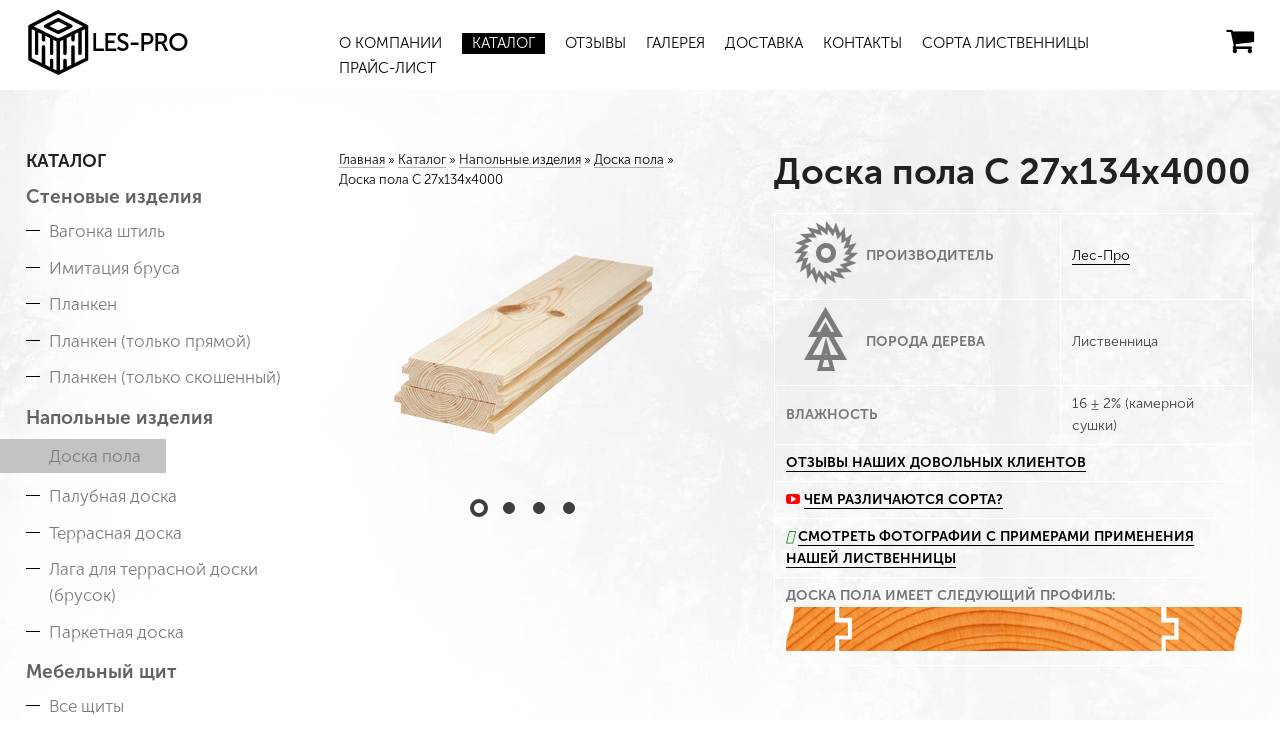

--- FILE ---
content_type: text/html; charset=UTF-8
request_url: https://les-pro.ru/doska-pola-c-27h134h4000
body_size: 10804
content:
<!DOCTYPE html>
<html lang="ru">
<head>
<meta name="id" content="1929">
<meta charset="UTF-8">
<meta name="google-site-verification" content="6o7LveRz6yCZR9VRAFCJz4e8uctwDLKKijIt9RnUgT8" />
<meta name="yandex-verification" content="f24dacbe8f57e91c" />
<!-- ====================================================================== -->
<!-- 	 																    -->
<!-- 	███╗   ███╗ ██████╗ ███╗   ██╗        ██╗  ██╗███████╗██╗   ██╗     -->
<!-- 	████╗ ████║██╔═══██╗████╗  ██║        ██║ ██╔╝██╔════╝╚██╗ ██╔╝	    -->
<!-- 	██╔████╔██║██║   ██║██╔██╗ ██║ █████╗ █████╔╝ █████╗   ╚████╔╝ 		-->
<!-- 	██║╚██╔╝██║██║   ██║██║╚██╗██║ ╚════╝ ██╔═██╗ ██╔══╝    ╚██╔╝  		-->
<!-- 	██║ ╚═╝ ██║╚██████╔╝██║ ╚████║        ██║  ██╗███████╗   ██║   		-->
<!-- 	╚═╝     ╚═╝ ╚═════╝ ╚═╝  ╚═══╝        ╚═╝  ╚═╝╚══════╝   ╚═╝   		-->
<!-- 	        	    Создание и продвижение сайтов					    -->
<!-- 	        	           https://mon-key.ru	 	  	                -->
<!-- ====================================================================== -->  
<link rel="stylesheet" href="/assets/templates/default/css/styles16.css?v=26021.74">
<link rel="stylesheet" href="/assets/templates/default/css/medias16.css?v=26021.74">
<link rel="stylesheet" media="print" type="text/css" href="/assets/templates/default/css/print16.css?v=26021.74" />

<!--
<link rel="apple-touch-icon" sizes="180x180" href="/apple-touch-icon.png?v=LbxwWGMqrw">
<link rel="icon" type="image/png" sizes="32x32" href="/favicon-32x32.png?v=LbxwWGMqrw">
<link rel="icon" type="image/png" sizes="16x16" href="/favicon-16x16.png?v=LbxwWGMqrw">
<link rel="manifest" href="/site.webmanifest?v=LbxwWGMqrw">
<link rel="shortcut icon" href="/favicon.ico?v=LbxwWGMqrw">
-->
	
<link rel="icon" href="/favicon.ico" sizes="any"><!-- 32×32 -->
<link rel="icon" href="/icon.svg" type="image/svg+xml">
<link rel="apple-touch-icon" href="/apple-touch-icon.png"><!-- 180×180 -->
<link rel="manifest" href="/manifest.webmanifest">
	<link rel="mask-icon" href="/safari-pinned-tab.svg?v=LbxwWGMqrw" color="#5bbad5">

	
<meta name="msapplication-TileColor" content="#da532c">
<meta name="theme-color" content="#ffffff">
	
<link rel="stylesheet" href="https://cdn.jsdelivr.net/gh/fancyapps/fancybox@3.5.7/dist/jquery.fancybox.min.css" />	
<script src="https://kit.fontawesome.com/d0ad27eca1.js" crossorigin="anonymous"></script>

	
<meta name="yandex-verification" content="5aa248452630edad" />
<meta name="yandex-verification" content="b28a076b16e25610" />
	<meta name="viewport" content="width=1200, initial-scale=1, maximum-scale=5, minimum-scale=1, user-scalable=1">
	


	
<!--[if IE]>
<meta http-equiv="imagetoolbar" content="no"/>
<meta http-equiv="MSThemeCompatible" content="no"/>
<![endif]-->

<base href="https://les-pro.ru">
<title>Доска пола C 27х134х4000 из лиственницы в Краснодаре, Доска пола C 27 134 4000 в Краснодаре</title>
<meta name="description" content="Доска пола C 27х134х4000 из лиственницы в Краснодаре. Прямая поставка из Иркутска (Сибирь). Наличие на складе!">
<meta name="keywords" content="доска пола, половая доска, доска пола С, доска пола С 27х134х4000, доска половая 27х134х4000, доска пола сорт С 27х134х4000, доска пола 27х134х4000, доска пола 27х134х4000 купить, доска пола 27х134х4000 купить в Краснодаре, доска пола 27х134х4000 из лиственницы">

<meta name="ahrefs-site-verification" content="bbc68f87229fe614d5881569b269eff25b01a5fdd788b5b096ce286e08ec631c">
<meta property="og:type" content="article" />
<meta property="og:url" content="https://les-pro.ru/doska-pola-c-27h134h4000">
<meta property="og:site_name" content="Лиственница" />
<meta property="og:title" content="Доска пола C 27х134х4000 из лиственницы в Краснодаре, Доска пола C 27 134 4000 в Краснодаре">
<meta property="og:image" content="https://les-pro.ru/images/logo.jpg">
<meta property="og:locale" content="ru_RU" />
<meta property="og:description" content="Доска пола C 27х134х4000 из лиственницы в Краснодаре. Прямая поставка из Иркутска (Сибирь). Наличие на складе!" />
	


	
<meta name="google-site-verification" content="rKLo8S6S3juTWW61WHaXfBcogUuJELQWdkTSJBoS2Ws" />
<meta name='wmail-verification' content='c5d47fde3e51e28105e30a1a4dfb4a7d' />
<meta name="yandex-verification" content="b28a076b16e25610" />
<!--<script src="//ajax.googleapis.com/ajax/libs/jquery/1.10.2/jquery.min.js"></script>
<script>window.jQuery || document.write('<script src="/assets/templates/default/js/vendor/jquery-1.10.2.min.js"><\/script>');</script> -->
<script src="https://cdn.jsdelivr.net/npm/jquery@3.6.0/dist/jquery.min.js"></script>	
<script src="/assets/js/custom3.js"></script>
	
	<style>
		
		.hr {border-top:1px solid black;height:1px;margin:15px 0px 15px 0px}
		table.simple, table.simple td {border:1px solid grey}
		

		table.simple {border-collapse: collapse;}
		table.simple, table.simple tr, table.simple td, table.simple tr:nth-child(odd) td {background-color:white;}
		table.simple td {}
		
		

		
	</style>

	
	
		
<script>
	// Define page vars
	var baseUrl	= 'https://les-pro.ru/',
		url 	= 'https://les-pro.ru/doska-pola-c-27h134h4000',
		docId	= 1929;
		
</script>
	
	
	
	
<!-- Google Tag Manager -->
<script>(function(w,d,s,l,i){w[l]=w[l]||[];w[l].push({'gtm.start':
new Date().getTime(),event:'gtm.js'});var f=d.getElementsByTagName(s)[0],
j=d.createElement(s),dl=l!='dataLayer'?'&l='+l:'';j.async=true;j.src=
'https://www.googletagmanager.com/gtm.js?id='+i+dl;f.parentNode.insertBefore(j,f);
})(window,document,'script','dataLayer','GTM-WF5TD5J');</script>
<!-- End Google Tag Manager -->
	
</head>

<body>

<!-- Google Tag Manager (noscript) -->
<noscript><iframe src="https://www.googletagmanager.com/ns.html?id=GTM-WF5TD5J"
height="0" width="0" style="display:none;visibility:hidden"></iframe></noscript>
<!-- End Google Tag Manager (noscript) -->

<header class=" inside">
<div class="grid header__content">
      <div class="grid-3">
		
		  
		  	<div class="logo black">
		  		<a href="/" title="">
										<span class="logo__image">&nbsp;</span>

					<span class="logo__text">LES-PRO</span>
		  		</a>
		  	</div>
		  
		  
      </div>
      <div class="grid-8">
        <!-- start NAV -->
      	  
		<nav class="top-nav">
		  <ul><li class="first level1 odd"><a href="/o-kompanii">О компании</a></li><li class="level1 active even"><a href="/katalog">Каталог</a></li><li class="level1 odd"><a href="/gallery-reviews">Отзывы</a></li><li class="level1 even"><a href="/galereya">Галерея</a></li><li class="level1 odd"><a href="/dostavka-i-oplata">Доставка</a></li><li class="level1 even"><a href="/kontakty">Контакты</a></li><li class="level1 odd"><a href="/sorta">Сорта лиственницы</a></li><li class="last level1 even"><a href="/prajs-list">Прайс-лист</a></li></ul>
        </nav>
		  
		  
		  
		  
		  
        <!-- end NAV -->
      </div>
      <div class="grid-1 text-right">
<!--		<div class="phones">
			<p class="phones__item"><a href="tel:89881400016" class="phone__number" onClick="yaCounter40844519.reachGoal('href_tel'); _gaq.push(['_trackEvent', 'href_tel', 'href_tel', 'href_tel', '0']);return true;">8 (988) <b>14-000-16</b></a></p>
			<p class="phones__item"><a href="tel:89886233382" class="phone__number_small"  onClick="yaCounter40844519.reachGoal('href_tel'); _gaq.push(['_trackEvent', 'href_tel', 'href_tel', 'href_tel', '0']);return true;">8 (988) <b>62-333-82</b></a></p>
		</div>-->
        <div class="phone">
				
			
			<div id="shopCart" class="shop-cart small emptycart">
	<!-- <div class="cart-header-wrapper">
		<i class="fa fa-shopping-cart" aria-hidden="true"></i><span class="items-in"><b class="items-count">0</b></span> 
	</div> -->
	<a class="cart-header-wrapper" href="korzina" title="Ваша корзина пуста">
		<i class="fa fa-shopping-cart" aria-hidden="true"></i> 
	</a>
</div>
			
			
			        </div>
      </div>
  </div>
</header>

	<!-- start CONTENT WRAP -->
	<div class="layout layout__sidebar-main">
		
		<!-- start SIDEBAR -->
		<div class="sidebar">
			<p class="h2">Каталог</p>
			
			
			<ul class="side-nav">
    <li class="side-nav-category odd first "><a href="walls" title="Стеновые изделия">Стеновые изделия</a>

	<ul><li class="level2 odd first "><a href="vagonka-shtil" title="Вагонка штиль">Вагонка штиль</a></li><li class="level2 even "><a href="imitaciya-brusa" title="Имитация бруса">Имитация бруса</a></li><li class="level2 odd "><a href="planken" title="Планкен">Планкен</a></li><li class="level2 even "><a href="planken-pryamoj" title="Планкен (только прямой)">Планкен (только прямой)</a></li><li class="level2 odd last "><a href="planken-skoshennyj" title="Планкен (только скошенный)">Планкен (только скошенный)</a></li></ul>
	
</li><li class="side-nav-category even "><a href="floor" title="Напольные изделия">Напольные изделия</a>

	<ul><li class="level2 odd first active"><a href="doska-pola" title="Доска пола">Доска пола</a></li><li class="level2 even "><a href="doska-palubnaya" title="Палубная доска">Палубная доска</a></li><li class="level2 odd "><a href="doska-terrasnaya" title="Террасная доска">Террасная доска</a></li><li class="level2 even "><a href="laga-dlya-terrasnoj-doski" title="Лага для террасной доски (брусок)">Лага для террасной доски (брусок)</a></li><li class="level2 odd last "><a href="parket" title="Паркетная доска">Паркетная доска</a></li></ul>
	
</li><li class="side-nav-category odd "><a href="mebelnyj-shhit-iz-listvennicy" title="Мебельный щит ">Мебельный щит </a>

	<ul><li class="level2 odd first "><a href="vse-shhity" title="Все щиты">Все щиты</a></li><li class="level2 even "><a href="shhit-dlya-stoleshnic" title="Щит для столешниц">Щит для столешниц</a></li><li class="level2 odd last "><a href="shhit-dlya-podokonnikov" title="Щит для подоконников">Щит для подоконников</a></li></ul>
	
</li><li class="side-nav-category even "><a href="pilomaterial" title="Пиломатериал">Пиломатериал</a>

	<ul><li class="level2 odd first last "><a href="doska-obreznaya" title="Доска обрезная">Доска обрезная</a></li></ul>
	
</li><li class="side-nav-category odd "><a href="soputstvuyushhie-tovary" title="Сопутствующие товары">Сопутствующие товары</a>

	<ul><li class="level2 odd first "><a href="krepyozh" title="Крепёж">Крепёж</a></li><li class="level2 even last "><a href="maslo-dlya-naruzhnyh-i-vnutrennih-rabot" title="Масло для наружных и внутренних работ">Масло для наружных и внутренних работ</a></li></ul>
	
</li><li class="side-nav-category even last "><a href="stairs" title="Лестницы из лиственницы">Лестницы из лиственницы</a>

	<ul><li class="level2 odd first "><a href="steps" title="Ступени">Ступени</a></li><li class="level2 even "><a href="kosour-tetiva" title="Косоуры, тетива">Косоуры, тетива</a></li><li class="level2 odd "><a href="handrails" title="Поручни">Поручни</a></li><li class="level2 even last "><a href="brusok" title="Брусок">Брусок</a></li></ul>
	
</li>
</ul>

		
	<div class="button_calculator-mob"></div>
<div class="wc_calculator calculator sidebar-calculator">
	<h3>Калькулятор</h3>
	<div class="calculator__body">
	<p class="calculator__section__title calculator__section__title--first">Укажите размеры в мм:</p>
	<div class="calculator__param__block">
		<span class="label">Толщина</span>
		<div class="grid-justy">
			<div class="calculator__param__inputwrp">
				<input class="wc_height wc_param" type="text" name="" value="0">
			</div>
			<div class="calculator__param__rangewrp">
				<div data-step="1" data-range-max="50" class="range"></div>
			</div>
		</div>
	</div>
	
	<div class="calculator__param__block">
		<span class="label">Ширина</span>
		<div class="grid-justy">
			<div class="calculator__param__inputwrp">
				<input class="wc_wide wc_param" type="text" name="" value="0">
			</div>
			<div class="calculator__param__rangewrp">
				<div data-step="1" data-range-max="600" class="range"></div>
			</div>
		</div>
	</div>
	
	<div class="calculator__param__block">
		<span class="label">Длина</span>
		<div class="grid-justy">
			<div class="calculator__param__inputwrp">
				<input class="wc_length wc_param" type="text" name="" value="0">
			</div>
			<div class="calculator__param__rangewrp">
				<div data-step="1" data-range-max="6000" class="range"></div>
			</div>
		</div>
	</div>
	</div>
	<div class="calculator__footer">
		<p class="calculator__section__title">заполните одно из полей — остальные единицы будут рассчитаны автоматом:</p>
		<div class="calculator__results grid-justy">
			<div class="calculator__results__block">
				<span class="label">м3</span>
				<input type="text" class="wc_input wc_m3" data-type="m3" value="">
			</div>
			<div class="calculator__results__block">
				<span class="label">м2</span>
				<input type="text" class="wc_input wc_m2" data-type="m2"   value="">
			</div>
			<div class="calculator__results__block">
				<span class="label">шт.</span>
				<input type="text" class="wc_input wc_items" data-type="items" value="">
			</div>
		</div>
	</div>
</div>
			<div class="stock-map">
	<a href="kontakty">
		<span class="h3">Удобное<br> расположение склада</span>
		<img src="/assets/templates/default/img/stock-map.png" alt="Склад сибирской лиственницы" title="">
	</a>
</div>

		</div>
		<!-- end SIDEBAR -->
		
		<!-- start MAIN -->
        <main role="main" itemscope="" itemtype="http://schema.org/Product">
			<div class="grid">
				
				<div class="grid-5">
					<div class="breadcrumbs">
						<span class="B_crumbBox"><span class="B_firstCrumb"><a class="B_homeCrumb" href="/" title="В компании ЛЕС-ПРО можно купить высококачественные погонажные изделия из лиственницы в Краснодаре по выгодной цене">Главная</a></span>  &raquo;  <a class="B_crumb" href="/katalog" title="Ассортимент продукции из лиственницы: вагонка штиль, имитация бруса, планкен прямой и скошенный, доска пола, палубная доска, террасная доска, крепеж, масло">Каталог</a>  &raquo;  <a class="B_crumb" href="/floor" title="Напольные изделия из сибирской лиственницы: доска пола, палубная доска, террасная доска, лага для напольных изделий.">Напольные изделия</a>  &raquo;  <a class="B_crumb" href="/doska-pola" title="В нашей компании возможно купить доску пола из лиственницы. Осуществляем доставку в любой район: Сочи, Анапа, Геленджик, Ейск, Абхазия. Для заказа позвоните по указанному номеру.">Доска пола</a>  &raquo;  <span class="B_lastCrumb"><span class="B_currentCrumb">Доска пола C 27х134х4000</span></span></span>
					</div>
			<div class="product__gallery">    
	<ul class="product__gallery__thumbs">
					<li><a href="assets/cache/images/assets/galleries/88/doska-pola-940x940-95f.png" class="gallery__link" rel="gallery" title="Доска пола C 27х134х4000"><img class="gallery__img" src="assets/cache/images/assets/galleries/88/doska-pola-500x500-5eb.png" alt="Фотография (фото) - Доска пола C 27х134х4000" title="Доска пола C 27х134х4000" itemprop="image"></a></li><li><a href="assets/cache/images/assets/galleries/88/doska-pola-940x940-e3f.jpg" class="gallery__link" rel="gallery" title="Доска пола C 27х134х4000"><img class="gallery__img" src="assets/cache/images/assets/galleries/88/doska-pola-500x500-3c7.jpg" alt="Фотография (фото) - Доска пола C 27х134х4000" title="Доска пола C 27х134х4000" itemprop="image"></a></li><li><a href="assets/cache/images/assets/galleries/88/doska-pola4-940x940-e3f.jpg" class="gallery__link" rel="gallery" title="Доска пола C 27х134х4000"><img class="gallery__img" src="assets/cache/images/assets/galleries/88/doska-pola4-500x500-3c7.jpg" alt="Фотография (фото) - Доска пола C 27х134х4000" title="Доска пола C 27х134х4000" itemprop="image"></a></li><li><a href="assets/cache/images/assets/galleries/88/doska-pola3-940x940-e3f.jpg" class="gallery__link" rel="gallery" title="Доска пола C 27х134х4000"><img class="gallery__img" src="assets/cache/images/assets/galleries/88/doska-pola3-500x500-3c7.jpg" alt="Фотография (фото) - Доска пола C 27х134х4000" title="Доска пола C 27х134х4000" itemprop="image"></a></li>
		
	</ul>
</div>

				</div>
				<div class="grid-7">
					<h1>Доска пола C 27х134х4000</h1>
					<table class="params">
	

	
	<tr><td><span class="icon-wrap"><img src="assets/templates/default/img/saw.png" class="param-icon" alt=""></span>Производитель</td><td><a href="o-kompanii" title="">Лес-Про</a></td></tr>
	<tr><td><span class="icon-wrap"><img src="assets/templates/default/img/wood.png" class="param-icon" alt=""></span>Порода дерева</td><td>
		<!--<a href="error-404" title="<"></a>-->
	 	Лиственница</td></tr>
<!--	<tr><td><span class="icon-wrap"><img src="assets/templates/default/img/sertificate.png" class="param-icon" alt=""></span>Сертификат качества</td><td><a href="nashi-sertifikaty" title="Сертификат качества на погонажные пиломатериалы из сибирской лиственницы" target=_blank>Присутствует</a></td></tr>-->

	
	<tr><td>Влажность</td><td>16 ± 2% (камерной сушки)</td></tr>
	
	
	
		<tr>
		<td colspan=2>
<i class="far fa-smile-beam fa-image-green"></i><i class="far fa-smile-beam fa-image-green"></i><i class="far fa-smile-beam fa-image-green"></i>  <a href="gallery-reviews">Отзывы наших довольных клиентов</a>
			
			</td>
	</tr>
	<tr>
	
	
		<tr>
		<td colspan=2>
<i class="fa fa-youtube-play fa-youtube-red" aria-hidden="true"></i> <a href="sorta" target=_blank>Чем различаются сорта?</a>
		</td>
	</tr>
	<tr>
	
			<td colspan=2>
<i class="fas fa-camera fa-image-green" aria-hidden="true"></i> <a href="galereya" target=_blank>Смотреть фотографии с примерами применения нашей лиственницы</a>
		</td>
	</tr>
	
	
		  
                        <tr>
							<td colspan=2><b>Доска пола имеет следующий профиль:</b><br><img src="/assets/images/profile_icons/big/doska_pola.png" class="mx-auto" width=100%/>
                            </td>
                        </tr>
                        	
	
	
	
	
	
	
	
	
	
	
	
	
</table>

			


				 </div>
			</div>
			
			<div class="order wc_container ">
	<h2>Форма заказа. Цены актуальны на 01.02.2026</h2>
	
	

	<p>

		<span itemprop="name">Доска пола из лиственницы, 27 x 134 x 4000 мм, сорт C</span>, всего за <span itemprop="offers" itemscope="" itemtype="http://schema.org/Offer">
		
		<span itemprop="price">964.8</span>
		руб\шт.
		  <meta itemprop="priceCurrency" content="RUB">
    
		
		
		
		</span></p>
	
	
								<div id="filter_wrapp_position">
					<div class="filter_wrapp-block">
						<div class="filter_element">
							<div class="filter-title"><i>&#9776;</i>Фильтры</div>
							
							<div class="filter_element-wrapp filter_element-sort">сорт<div class="wrapp_filter_element"></div></div>
							<div class="filter_element-wrapp filter_element-height">толщина<div class="wrapp_filter_element"></div></div>
							<div class="filter_element-wrapp filter_element-wide">ширина<div class="wrapp_filter_element"></div></div>
							<div class="filter_element-wrapp filter_element-length">длина<div class="wrapp_filter_element"></div></div>
							<div class="filter_element-wrapp filter_element-inStock">В наличии
								<div class="wrapp_filter_element">
									<div class="filter_element-choice">
										<label for="check_inStoc">
											<input data-type="inStoc" type="checkbox" name="chek_length" value="inStoc" id="check_inStoc">
											<small><span>В наличии</span></small>
										</label>
										<label for="check_quantity">
											<input data-type="quantity" type="number" name="chek_quantity" value="0" id="check_quantity">
											<small><span>Минимальное количество М2</span></small>
										</label>
									</div>
								</div>
							</div>
						</div>
						<div class="filter_element-count">Найденно:<span>0</span></div>
						<div class="filter_element-reset"><button>Сбросить фильтр</button></div>
					</div>
				</div>
                <table class="order__table table-group">
                    <tr class="helper-row">
                        <th></th>
                        <th></th>
                        <th></th>
                        <th></th>
                        <th colspan="3">На складе</th>
                        <th></th>
                        <th></th>
                        <th colspan="3">Количество для заказа</th>
                        <th></th>
                    </tr>
                    <tr>
                        <th>Сорт</th>
                        
						<th>Толщина</th>
                        <th>Ширина</th>
                        <th>Длина</th>
                        <th class="hightlight-text">м<span class="super">3</span></th>
                        <th class="hightlight-text">м<span class="super">2</span></th>
                        <th class="hightlight-text">шт.</th>
                        <!-- <th>Цена<br>за м<span class="super">3</span></th> -->
                        <th>Цена<br>за м<span class="super">2</span></th>
                        <th class="hightlight-text">м<span class="super">3</span></th>
                        <th class="hightlight-text">м<span class="super">2</span></th>
                        <th class="hightlight-text">шт.</th>
                        <th>Итого</th>
                        <th></th>
                    </tr>
					<tr class="wc_item" data-price="1800">

<form  action="doska-pola-c-27h134h4000" method="post" data-commerce-action="add" onsubmit="setTimeout(function(){document.location.href='/korzina'},1000)">
	<input type="hidden" name="id" value="1929">												
								
	<td data-label="Сорт" data-table_sort="C" class="param table_sort wc_table_sort"><a href="doska-pola-c-27h134h4000" title="Лиственница - C">C</a></td>
	
	
	
	<td data-label="Толщина" class="wc_height param" data-type="height" data-height="27">27</td>
    <td data-label="Ширина" class="wc_wide param" data-type="wide" data-wide="134">134</td>
    <td data-label="Длина" class="wc_length param" data-type="length" data-length="4000">4000</td>
      
	<td data-label="м3" class="wc_m3_stock param" data-stock="0">0</td>
    <td data-label="м2" class="wc_m2_stock param"></td>
    <td data-label="шт." class="wc_items_stock param" ></td>
        
	<td data-label="Цена за м2" class="bold_text wc_price_sq param"></td>
                     
        
	<td data-label="м3" class="inp"><input class="wc_input wc_m3"    data-type="m3"></td>
    <td data-label="м2" class="inp"><input class="wc_input wc_m2"    data-type="m2"></td>
    <td data-label="шт." class="inp"><input class="wc_input wc_items" data-type="items"></td>
		
	<td data-label="Итого" class="td-2-1 order__table__price wc_user_price"></td>
    <td data-label class="td-2-1"><button type="submit" disabled="disabled" class="btn-buy" onclick="yaCounter40844519.reachGoal('add_to_cart'); _gaq.push(['_trackEvent', 'zakaz', 'put', 'full', '0']); return true;">Купить</button></td>
	
		<td style="display:none"><input  data-type="m2_out" class="wc_m2_out" name="count"></td>


	</form>

</tr>


					
					
					
					
                </table>
            </div>
			
			<div class="content-text">
				
				
				
				
				<div itemprop="description">
				
					<p>
							
							<a href="doska-pola" title="Доска пола">Доска пола из лиственницы</a> сорта 
							
							C							
							
							
							размерами:</p>
						<ul><li>
							 Толщина: 27 мм
							</li>
							<li>
							Ширина: 134 мм
							</li>
							<li>
								Длина: 4000 мм
							</li>
						</ul>
							
						<p>Покупка всего от 1 единицы товара! </p>
							
						
						
						
						<p>1 единица этого погонажного изделия (стоимостью 
							964.8 руб/шт ) закрывает площадь 0.536 м2. Таким образом:</p>
				<ul><li>чтобы закрыть 1 м<sup>2</sup> площади, нужно не менее 								2  штук (часть уйдёт на обрезки).</li>
					<li>чтобы закрыть 10 м<sup>2</sup> площади, нужно не менее 								19  штук.</li>
						</ul>
						
						
						
						
						
						<p>Возможен как самовывоз, так и доставка по Краснодару и Краснодарскому краю. Также, осуществляем доставку транспортными компаниями по всей России в кратчайшие сроки! <a href="/" title="купить лиственницу в Краснодаре">Купить лиственницу в Краснодаре</a> и по всей России - легко!</p>
						<p>Доска пола 27 х 134 х 4000 <b>из лиственницы сорта C</b> отпускается по стоимости всего 
							
							1800
							
							рублей за квадратный метр.</p>
					
				</div>
					
						<p>Нужен более дешёвый или дорогой <a href="doska-pola" title="доска пола">доска пола</a> того же размера в Краснодаре? Есть этот же товар, но более экономичных и дорогих сортов:</p>
						
						 
						<ul><li>
	
	
	<a href="doska-pola-v-27h134h4000" title="доска пола 27 х 134 х 4000 из лиственницы сорта B">
доска пола 27 х 134 х 4000 <b>из лиственницы сорта B</b> по цене 2300 за м2
	</a>
	</li></ul>
						
						
						
				
				
				
			</div>
		</main>
		<!-- end MAIN -->
		
		
		
	</div>
	<!-- end CONTENT WRAP -->
	
	<script>
		
$('.wc_calculator .wc_height').val(27);
$('.wc_calculator .wc_length').val(4000);
$('.wc_calculator .wc_wide').val(134);



		
	</script>
<!-- start FOOTER -->
<footer class="footer" itemscope itemtype="https://schema.org/LocalBusiness">
   <div class="grid">
	   
	   <div class="grid-4">
      <div class="wrapp__logo">
		  
		<div class="logo">
					<img class="logo" src="/assets/templates/default/img/logo.png" alt="Лес-Про" title="Лес-Про" itemprop="image">
					<span class="logo__text" itemprop="name">LES-PRO</span>
		  		</div>
		  
		  
		  </div>
		  <div style="display:inline-block">
			  
			  <p>© 2015-2020<br>
		  <a href="rekvizity">Наши реквизиты</a>
		  </p>
        <p><a href="https://garantwood.ru" title="Лиственница в Москве - Гарантвуд">Мы в Москве</a></p>
			  <p><a href="https://ales-spb.ru" title="Лиственница в СПб - Алес">Мы в Санкт-Петербурге</a></p>
			  <p><a href="https://les-pro.ru" title="Лиственница в Краснодаре - Лес про">Мы в Краснодаре</a></p>

		   </div>
      </div> 
      <div class="grid-4 shift-1 phone__footer">
		  <p class="phone__footer-wrapp">Контактный телефон: <span itemprop="telephone"><a href="tel:89881400016" class="phone__number" onClick="yaCounter40844519.reachGoal('href_tel'); _gaq.push(['_trackEvent', 'href_tel', 'href_tel', 'href_tel', '0']);return true;">8 (988) <b>14-000-16</b></a>, </span><a href="tel:89886233382" class="phone__number_small"  onClick="yaCounter40844519.reachGoal('href_tel'); _gaq.push(['_trackEvent', 'href_tel', 'href_tel', 'href_tel', '0']);return true;">8 (988) <b>62-333-82</b></a></p>
		  <p>E-mail:  <!--<a href="mailto:lespro.krd@gmail.com"-->lespro.krd@gmail.com</p>
        <p itemprop="address">г.Краснодар ул. Аэропортовская 2/3</p>
		  <p itemprop="geo" itemscope itemtype="https://schema.org/GeoCoordinates">
			  Координаты: <span itemprop="latitude">45.022770</span>, <span itemprop="longitude">39.127706</span>
  </p>
		  
		  
		      <p itemprop="aggregateRating" itemscope itemtype="https://schema.org/AggregateRating">
		Рейтинг: <span itemprop="ratingValue">5</span>, <span>Отзывов: <span itemprop="reviewCount">15</span>  </span></p>
		  <div>
<a class="btn viewport" href="doska-pola-c-27h134h4000?isMobile=mobile">Показать мобильную версию сайта</a>
		  </div>
      </div>
      <div class="grid-3 text-right">
		  
      </div>
   </div>
</footer>
<!-- end FOOTER -->

<!-- start INCLUDE JS -->



<script>$('#antispamInputJava').val(Math.floor((Math.random() * 10) + 2));
console.log($('#antispamInputJava').val());
</script>


<script src="assets/templates/default/js/app13.js"></script>




<!--stairs-->
<script>
jQuery(document).ready(function($) {
  $('.for_l1').hover(function() {
    $('.ic1').css('display', 'block');
  }, function() {
    $('.ic1').css('display', 'none');
  });
  $('.for_l2').hover(function() {
    $('.ic2').css('display', 'block');
  }, function() {
    $('.ic2').css('display', 'none');
  });
  $('.for_l3').hover(function() {
    $('.ic3').css('display', 'block');
  }, function() {
    $('.ic3').css('display', 'none');
  });
  $('.for_l4').hover(function() {
    $('.ic4').css('display', 'block');
  }, function() {
    $('.ic4').css('display', 'none');
  });
  $('.for_l5').hover(function() {
    $('.ic5').css('display', 'block');
  }, function() {
    $('.ic5').css('display', 'none');
  });
  $('.for_l6').hover(function() {
    $('.ic6').css('display', 'block');
  }, function() {
    $('.ic6').css('display', 'none');
  });
	
	if(screen.width < 1023){
		$('.btn.viewport').show();
		$('.btn.viewport').parent().css({'margin-top':'10px'})
	}
	else{
		$('.btn.viewport').hide();
		$('.btn.viewport').parent().css({'margin-top':'0'})
	}
	
});
</script>
<!--end stairs-->


<!-- end INCLUDE JS -->  



<!-- Yandex.Metrika counter --> <script type="text/javascript" > (function(m,e,t,r,i,k,a){m[i]=m[i]||function(){(m[i].a=m[i].a||[]).push(arguments)}; m[i].l=1*new Date();k=e.createElement(t),a=e.getElementsByTagName(t)[0],k.async=1,k.src=r,a.parentNode.insertBefore(k,a)}) (window, document, "script", "https://mc.yandex.ru/metrika/tag.js", "ym"); ym(40844519, "init", { clickmap:true, trackLinks:true, accurateTrackBounce:true, webvisor:true }); </script> <noscript><div><img src="https://mc.yandex.ru/watch/40844519" style="position:absolute; left:-9999px;" alt="" /></div></noscript> <!-- /Yandex.Metrika counter -->



<script>
  (function(i,s,o,g,r,a,m){i['GoogleAnalyticsObject']=r;i[r]=i[r]||function(){
  (i[r].q=i[r].q||[]).push(arguments)},i[r].l=1*new Date();a=s.createElement(o),
  m=s.getElementsByTagName(o)[0];a.async=1;a.src=g;m.parentNode.insertBefore(a,m)
  })(window,document,'script','https://www.google-analytics.com/analytics.js','ga');

  ga('create', 'UA-98330389-1', 'auto');
  ga('send', 'pageview');

</script>







<script src="/assets/plugins/commerce/js/commerce.js?0.11.1"></script><script>Commerce.params = {"currency":{"left":"","right":" руб.","decimals":2,"decsep":",","thsep":" "},"path":"\/"};</script></body>

--- FILE ---
content_type: text/css
request_url: https://les-pro.ru/assets/templates/default/css/styles16.css?v=26021.74
body_size: 33991
content:
/**
 * @ FEDOROV PAVEL
 * @ fp.elab@gmail.com
 */
@charset "UTF-8";
.grid-clear, .list-iconed li, .content-wrp {
  *zoom: 1; }
  .grid-clear:before, .list-iconed li:before, .content-wrp:before, .grid-clear:after, .list-iconed li:after, .content-wrp:after {
    content: " ";
    display: table; }
  .grid-clear:after, .list-iconed li:after, .content-wrp:after {
    clear: both; }

/* =======================================
 * MODULES
 * ======================================= */
article,
aside,
details,
figcaption,
figure,
footer,
header,
hgroup,
main,
nav,
section,
summary {
  display: block; }

audio,
canvas,
video {
  display: inline-block; }

audio:not([controls]) {
  display: none;
  height: 0; }

[hidden],
template {
  display: none; }

html {
  font-family: sans-serif;
  /* 1 */
  -ms-text-size-adjust: 100%;
  /* 2 */
  -webkit-text-size-adjust: 100%;
  /* 2 */ }

body {
  margin: 0; }

a {
  background: transparent; }

a:focus {
  outline: thin dotted; }

a:active,
a:hover {
  outline: 0; }

h1 {
  font-size: 2em;
  margin: 0.67em 0; }

abbr[title] {
  border-bottom: 1px dotted; }

b,
strong {
  font-weight: bold; }

dfn {
  font-style: italic; }

hr {
  -moz-box-sizing: content-box;
  box-sizing: content-box;
  height: 0; }

mark {
  background: #ff0;
  color: #000; }

code,
kbd,
pre,
samp {
  font-family: monospace, serif;
  font-size: 1em; }

pre {
  white-space: pre-wrap; }

q {
  quotes: "\201C" "\201D" "\2018" "\2019"; }

small {
  font-size: 80%; }

sub,
sup {
  font-size: 75%;
  line-height: 0;
  position: relative;
  vertical-align: baseline; }

sup {
  top: -0.5em; }

sub {
  bottom: -0.25em; }

img {
  border: 0; }

svg:not(:root) {
  overflow: hidden; }

figure {
  margin: 0; }

fieldset {
  border: 1px solid #c0c0c0;
  margin: 0 2px;
  padding: 0.35em 0.625em 0.75em; }

legend {
  border: 0;
  /* 1 */
  padding: 0;
  /* 2 */ }

button,
input,
select,
textarea {
  font-family: inherit;
  /* 1 */
  font-size: 100%;
  /* 2 */
  margin: 0;
  /* 3 */ }

button,
input {
  line-height: normal; }

button,
select {
  text-transform: none; }

button,
html input[type="button"],
input[type="reset"],
input[type="submit"] {
  -webkit-appearance: button;
  /* 2 */
  cursor: pointer;
  /* 3 */ }

button[disabled],
html input[disabled] {
  cursor: default; }

input[type="checkbox"],
input[type="radio"] {
  box-sizing: border-box;
  /* 1 */
  padding: 0;
  /* 2 */ }

input[type="search"] {
  -webkit-appearance: textfield;
  /* 1 */
  -moz-box-sizing: content-box;
  -webkit-box-sizing: content-box;
  /* 2 */
  box-sizing: content-box; }

input[type="search"]::-webkit-search-cancel-button,
input[type="search"]::-webkit-search-decoration {
  -webkit-appearance: none; }

button::-moz-focus-inner,
input::-moz-focus-inner {
  border: 0;
  padding: 0; }

textarea {
  overflow: auto;
  /* 1 */
  vertical-align: top;
  /* 2 */ }

table {
  border-collapse: collapse;
  border-spacing: 0; }

.ajax-load, main a {
  color: #000;
  text-decoration: none;
  border-bottom: 1px solid rgba(0, 0, 0, 0.3);
  -webkit-transition: all 0.2s ease-out;
  -moz-transition: all 0.2s ease-out;
  -ms-transition: all 0.2s ease-out;
  -o-transition: all 0.2s ease-out;
  transition: all 0.2s ease-out; }
  .ajax-load:hover, main a:hover {
    color: #d01e43;
    border-bottom-color: rgba(208, 30, 67, 0.3); }

.step-sheme-content h1 {
  background: black;
  background: -moz-linear-gradient(top, #1a1a1a 0%, #000 100%);
  background: -webkit-gradient(linear, left top, left bottom, color-stop(0%, #1a1a1a), color-stop(100%, #000));
  background: -webkit-linear-gradient(top, #1a1a1a 0%, #000 100%);
  background: -o-linear-gradient(top, #1a1a1a 0%, #000 100%);
  background: -ms-linear-gradient(top, #1a1a1a 0%, #000 100%);
  background: linear-gradient(to bottom, #1a1a1a 0%, #000 100%);
  filter: progid:DXImageTransform.Microsoft.gradient( startColorstr='#1a1a1a', endColorstr='#000', GradientType=0 ); }

.l-pic,
.leftpic, .r-pic,
.rightpic, main img:not([class]) {
  border: 4px solid #fafafa; }

/* Код для подключения шрифта в /css/stylename.css */
/* font-family: "MuseoSansRegular"; */
@font-face {
  font-family: "MuseoSansRegular";
  src: url("../fonts/MuseoSansRegular/MuseoSansRegular.eot");
  src: url("../fonts/MuseoSansRegular/MuseoSansRegular.eot?#iefix") format("embedded-opentype"), url("../fonts/MuseoSansRegular/MuseoSansRegular.woff") format("woff"), url("../fonts/MuseoSansRegular/MuseoSansRegular.ttf") format("truetype");
  font-style: normal;
  font-weight: normal; }

/* font-family: "MuseoSansBold"; */
@font-face {
  font-family: "MuseoSansBold";
  src: url("../fonts/MuseoSansBold/MuseoSansBold.eot");
  src: url("../fonts/MuseoSansBold/MuseoSansBold.eot?#iefix") format("embedded-opentype"), url("../fonts/MuseoSansBold/MuseoSansBold.woff") format("woff"), url("../fonts/MuseoSansBold/MuseoSansBold.ttf") format("truetype");
  font-style: normal;
  font-weight: bold; }

/* font-family: "MuseoSansLight"; */
@font-face {
  font-family: "MuseoSansLight";
  src: url("../fonts/MuseoSansLight/MuseoSansLight.eot");
  src: url("../fonts/MuseoSansLight/MuseoSansLight.eot?#iefix") format("embedded-opentype"), url("../fonts/MuseoSansLight/MuseoSansLight.woff") format("woff"), url("../fonts/MuseoSansLight/MuseoSansLight.ttf") format("truetype");
  font-style: normal;
  font-weight: normal; }

/* font-family: "MuseoSansMedium"; */
@font-face {
  font-family: "MuseoSansMedium";
  src: url("../fonts/MuseoSansMedium/MuseoSansMedium.eot");
  src: url("../fonts/MuseoSansMedium/MuseoSansMedium.eot?#iefix") format("embedded-opentype"), url("../fonts/MuseoSansMedium/MuseoSansMedium.woff") format("woff"), url("../fonts/MuseoSansMedium/MuseoSansMedium.ttf") format("truetype");
  font-style: normal;
  font-weight: normal; }

.intro .btn, .intro .btn-large, .intro .btn-small, .intro .btn-slave, .articles__content__inner {
  font-family: 'MuseoSansLight'; }

.top-nav > ul li a, .about__description {
  font-family: 'MuseoSansRegular'; }

h1, .h1, h2, .h2, .side-nav li.side-nav-category > a, .lined-header h1,
.lined-header h2, .step-sheme-content h2, .popup-message .popup-message-bigtext, .contact-form-wrap h3, .contacts__item .label, .params td:first-child, .intro-slider .slide-inner .title, .sales-slider .slide .title {
  font-family: 'MuseoSansBold'; }

.intro h1 {
  font-family: 'MuseoSansMedium'; }

::selection {
  background: #333;
  color: #fff;
  text-shadow: none; }

::-moz-selection {
  background: #333;
  color: #fff;
  text-shadow: none; }

::-webkit-selection {
  background: #333;
  color: #fff;
  text-shadow: none; }

p {
  -moz-hyphens: auto;
  -webkit-hyphens: auto;
  -ms-hyphens: auto;
  hyphens: auto; }

* {
  -webkit-box-sizing: border-box;
  -moz-box-sizing: border-box;
  -ms-box-sizing: border-box;
  -o-box-sizing: border-box;
  box-sizing: border-box; }

html {
  height: 100%; }

body {
  font-size: 16px;
  font-family: 'MuseoSansRegular', sans-serif;
  line-height: 1.575;
  background: #fff;
  color: #212121;
  margin: 0 auto;
  min-height: 100%;
  position: relative;
  padding-top: 150px;
  background: #fff url(../img/bg.jpg) no-repeat;
  background-size: 100% auto; }
  body.intro-body {
    padding-top: 0;
    background: #fff; }

.wrapper {
  width: 86%;
  margin: 0 auto; }

.grid, .layout {
  max-width: 100%;
  margin-left: auto;
  margin-right: auto;
  min-width: 1280;
  max-width: 1600px;
  width: 80%; }
  .grid:after, .layout:after {
    content: " ";
    display: block;
    clear: both; }
  .grid .grid, .layout .grid, .grid .layout, .layout .layout {
    min-width: auto !important;
    max-width: auto !important;
    width: auto !important; }
  .grid > *:last-child, .layout > *:last-child {
    float: right;
    margin-right: 0; }

@media (max-width: 1600px) {
  .grid, .layout {
    width: 96%; } }

.grid-1 {
  width: 6.38298%;
  float: left;
  margin-right: 2.12766%; }

.grid-2 {
  width: 17.89362%;
  float: left;
  margin-right: 2.12766%; }

.grid-3, .layout__sidebar-main .sidebar, .layout__main-sidebar .sidebar {
  width: 23.40426%;
  float: left;
  margin-right: 2.12766%; }

.grid-4 {
  width: 31.91489%;
  float: left;
  margin-right: 2.12766%; }

.grid-5 {
  width: 40.42553%;
  float: left;
  margin-right: 2.12766%; }

.grid-6 {
  width: 48.93617%;
  float: left;
  margin-right: 2.12766%; }

.grid-7 {
  width: 52.44681%;
  float: left;
  margin-right: 1.12766%; }

.grid-8 {
  width: 65.95745%;
  float: left;
  margin-right: 2.12766%; }

.grid-9, .layout__sidebar-main main, .layout__main-sidebar main {
  width: 74.46809%;
  float: left;
  margin-right: 2.12766%; }

.grid-10 {
  width: 82.97872%;
  float: left;
  margin-right: 2.12766%; }

.grid-11 {
  width: 91.48936%;
  float: left;
  margin-right: 2.12766%; }

.grid-12 {
  width: 100%;
  float: left;
  margin-left: 0;
  margin-right: 0; }

.grid-full {
  clear: both;
  width: 100%;
  float: left;
  margin-left: 0;
  margin-right: 0; }

.shift-1 {
  margin-left: 8.51064%; }

.shift-2 {
  margin-left: 17.02128%; }

.shift-3 {
  margin-left: 25.53191%; }

.shift-4 {
  margin-left: 34.04255%; }

.shift-5 {
  margin-left: 42.55319%; }

.shift-6 {
  margin-left: 51.06383%; }

.shift-7 {
  margin-left: 59.57447%; }

.shift-8 {
  margin-left: 68.08511%; }

.shift-9 {
  margin-left: 76.59574%; }

.shift-10 {
  margin-left: 85.10638%; }

.shift-11 {
  margin-left: 93.61702%; }

.shift-12 {
  margin-left: 102.12766%; }

.va-container {
  display: table;
  width: 100%;
  height: 100%; }

.va-middle {
  display: table-cell;
  vertical-align: middle; }

.grid-justy {
  text-align: justify;
  font-size: 1px; }
  .grid-justy:after {
    content: ' ';
    width: 100%;
    display: inline-block; }
  .grid-justy > * {
    display: inline-block;
    vertical-align: top;
    font-size: 16px; }

table {
  width: 100%;
  margin: 10px 0 20px 0;
  font-size: 14px; }
  table th,
  table td {
    padding: 0.5em 0.75em;
    border: 1px solid #fff;
    text-align: center;
    color: #3f3f44;
    background: rgba(155, 155, 155, 0.2); }
    table th:nth-child(odd),
    table td:nth-child(odd) {
      background: rgba(155, 155, 155, 0.3); }
  table tr:nth-child(even) td,
  table tr:nth-child(even) th {
    background: rgba(155, 155, 155, 0.4); }
    table tr:nth-child(even) td:nth-child(odd),
    table tr:nth-child(even) th:nth-child(odd) {
      background: rgba(155, 155, 155, 0.5); }
table tr:nth-child(even) td:nth-child(odd), table tr:nth-child(even) th:nth-child(odd) {
    background: #cdcdcd;
}

.l-pic,
.leftpic {
  float: left;
  margin: 0 15px 15px 0;
  max-width: 300px; }

.r-pic,
.rightpic {
  float: right;
  margin: 0 0 15px 15px;
  max-width: 300px; }

.ajax-load {
  border-bottom-style: dashed; }

.icon {
  display: inline-block;
  margin-right: .3em;
  vertical-align: middle; }

.goToTop {
  display: none;
  border: 0;
  position: fixed;
  top: 0;
  left: 0;
  bottom: 0;
  width: 80px;
  background: #ccc; }

dl {
  margin-bottom: 50px; }
  dl dt {
    color: #fff;
    float: left;
    font-weight: bold;
    margin-right: 10px;
    padding: 5px; }
  dl dd {
    margin: 2px 0;
    padding: 5px 0; }

p, ul, ol, dl, .data, .comment, .important, .blockquote, .address, .footnotes, .calendar, .dotted_frame, .dotted_frame_dark {
  padding: 0;
  margin: 0 0 12.6px; }

h1,
h2,
h3,
h4,
h5,
h6,
.h1,
.h2,
.h3,
.h4,
.h5,
.h6 {
  color: #212121;
  font-weight: normal;
  margin: 0; }
  h1 a,
  h2 a,
  h3 a,
  h4 a,
  h5 a,
  h6 a,
  .h1 a,
  .h2 a,
  .h3 a,
  .h4 a,
  .h5 a,
  .h6 a {
    color: inherit;
    border-color: inherit; }

h1, .h1 {
  font-size: 36px;
  line-height: 1.2;
  margin-bottom: 20px; }

h2, .h2 {
  font-size: 18px;
  line-height: 1.3;
  margin-bottom: 9px;
  text-transform: uppercase; }

h3, .h3 {
  font-size: 16px;
  line-height: 1.5;
  margin-bottom: 9px;
  font-weight: bold; }

h4, .h4 {
  margin: 0 0 5px;
  font-size: 16px;
  font-weight: bold;
  line-height: 1.5; }

h5, .h5 {
  font-size: 20px;
  line-height: 18px; }

.important {
  border-top: 3px solid #BA1A0E;
  position: relative;
  padding: 5px 0 0 45px;
  margin: 1em 0;
  font-weight: 700;
  min-height: 50px; }
  .important:before {
    content: '!';
    font-weight: bold;
    font-size: 30px;
    color: #fff;
    position: absolute;
    top: 12px;
    left: 3px;
    width: 29px;
    height: 40px;
    text-align: center;
    line-height: 1;
    z-index: 2; }
  .important:after {
    content: ' ';
    display: block;
    position: absolute;
    top: 6px;
    left: 0px;
    width: 29px;
    height: 40px;
    border-radius: 3px;
    background: #BA1A0E;
    z-index: 1;
    border-left: 3px solid #731009; }

.left {
  float: left;
  margin: 0 2em 10px 0; }

.right {
  float: right;
  margin: 0 0 10px 2em; }

p {
  line-height: 1.575; }

.lead {
  font-size: 20px;
  line-height: 1.4; }

mark {
  padding: 0px 5px;
  border-radius: 0px; }

.small,
small {
  font-size: 85%; }

.text-left {
  text-align: left; }

.text-center {
  text-align: center; }

.text-right {
  text-align: right; }

.text-justify {
  text-align: justify; }

.text-nowrap {
  white-space: nowrap; }

.span-box {
  background: #787878;
  padding: 10px;
  margin: 20px 0;
  border: 1px solid #7d7d7d;
  border-left: 2px solid #000; }

blockquote {
  padding: 10px 20px;
  margin: 0 0 20px;
  font-size: 17.5px;
  border-left: 5px solid #000;
  font-style: italic; }
  blockquote footer {
    font-size: .85em;
    font-style: normal;
    opacity: .9; }
    blockquote footer:before {
      content: '\2014 \00A0'; }
  blockquote.blockquote-reverse {
    border-left: 0;
    border-right: 5px solid #000;
    text-align: right; }

.icon {
  display: inline-block; }

.icon-example {
  width: 60px;
  height: 60px;
  background: #737373;
  border-radius: 50%; }

.list-iconed {
  list-style: none; }
  .list-iconed li {
    margin: .5em 0 .75em 80px; }
  .list-iconed .icon {
    float: left;
    margin-left: -80px; }

.content ol:not([class]) li {
  margin: .5em 0 .75em 1.4em; }

.check-list {
  list-style: none; }
  .check-list li {
    margin: .2em 0 .2em 1.4em;
    color: #4d4d4d; }
    .check-list li:before {
      content: ' ';
      font: 1em Arial;
      margin-left: -1.2em;
      position: absolute;
      margin-top: 5px;
      line-height: 1.6;
      display: inline-block;
      vertical-align: middle; }

.layout ul:not([class]) {
  list-style: none; }
  .layout ul:not([class]) li {
    margin: .5em 0 .75em 1.7em; }
    .layout ul:not([class]) li:before {
      content: '—';
      color: #000;
      font: 1em Arial;
      margin-left: -1.7em;
      position: absolute;
      line-height: 1.6;
      margin-top: -7px; }

ol {
  margin: 20px 0; }
  ol li {
    margin: .5em 0 .75em 1.7em;
    line-height: 1.3; }

/*
Icon classes can be used entirely standalone. They are named after their original file names.

```html
<!-- `display: block` sprite -->
<div class="icon-home"></div>

<!-- `display: inline-block` sprite -->
<img class="icon-home" />
```
*/
.btn-wrp {
  margin: 20px 0; }
  .btn-wrp.center {
    text-align: center; }
    .btn-wrp.center .btn, .btn-wrp.center .btn-large, .btn-wrp.center .btn-small, .btn-wrp.center .btn-slave {
      margin-left: 5px;
      margin-right: 5px; }
  .btn-wrp.left {
    text-align: left; }
    .btn-wrp.left .btn, .btn-wrp.left .btn-large, .btn-wrp.left .btn-small, .btn-wrp.left .btn-slave {
      margin-right: 10px; }
  .btn-wrp.right {
    text-align: right; }
    .btn-wrp.right .btn, .btn-wrp.right .btn-large, .btn-wrp.right .btn-small, .btn-wrp.right .btn-slave {
      margin-left: 10px; }

.btn, .btn-large, .btn-small, .btn-slave {
  display: inline-block;
  color: #fff;
  text-decoration: none;
  font-size: 18.28571px;
  padding: 6px 20px;
  font-weight: bold;
  border-radius: 0px;
  position: relative;
  border: 0;
  z-index: 10; }
  .btn:before, .btn-large:before, .btn-small:before, .btn-slave:before, .btn:after, .btn-large:after, .btn-small:after, .btn-slave:after {
    content: '';
    display: block;
    position: absolute;
    top: 0;
    left: 0;
    right: 0;
    bottom: 0;
    border-radius: 0px; }
  .btn:before, .btn-large:before, .btn-small:before, .btn-slave:before {
    z-index: -1;
    opacity: 0;
    background: black;
    -webkit-transition: all 0.2s ease-out;
    -moz-transition: all 0.2s ease-out;
    -ms-transition: all 0.2s ease-out;
    -o-transition: all 0.2s ease-out;
    transition: all 0.2s ease-out; }
  .btn:after, .btn-large:after, .btn-small:after, .btn-slave:after {
    z-index: -2;
    background: #000; }
  .btn:hover, .btn-large:hover, .btn-small:hover, .btn-slave:hover {
    color: #fff; }
    .btn:hover:before, .btn-large:hover:before, .btn-small:hover:before, .btn-slave:hover:before {
      opacity: 1; }

.btn-large {
  padding: 6px 30px;
  font-size: 26.66667px; }

.btn-small {
  padding: 6px 15px;
  font-size: 14px;
  font-weight: normal; }

.btn-slave {
  /*padding: 6px 15px;
	font-size: 14px;
	font-weight: normal;*/
  color: #222;
  border: 1px solid #666; }
  .btn-slave:hover {
    border-color: transparent; }
  .btn-slave:before, .btn-slave:after {
    opacity: 0; }

.popup {
  background: black;
  background: -moz-linear-gradient(top, #fff 0%, #ddd 100%);
  background: -webkit-gradient(linear, left top, left bottom, color-stop(0%, #fff), color-stop(100%, #ddd));
  background: -webkit-linear-gradient(top, #fff 0%, #ddd 100%);
  background: -o-linear-gradient(top, #fff 0%, #ddd 100%);
  background: -ms-linear-gradient(top, #fff 0%, #ddd 100%);
  background: linear-gradient(to bottom, #fff 0%, #ddd 100%);
  filter: progid:DXImageTransform.Microsoft.gradient( startColorstr='#fff', endColorstr='#ddd', GradientType=0 );
  color: #000;
  width: 450px;
  padding: 15px; }
  .popup h3 {
    color: #000;
    text-transform: uppercase;
    font-weight: normal; }
  .popup .btn-wrp {
    margin-bottom: 0; }

.contact-form {
  padding: 10px;
  background: #d6d6d6; }
  .contact-form label {
    color: black;
    font-size: 0.9em; }
    .contact-form label i {
      color: red; }
  .contact-form input {
    margin-bottom: 10px; }
    .contact-form input.error {
      margin-bottom: 0; }
  .contact-form label.error {
    margin-bottom: 10px; }
  .contact-form textarea {
    height: 120px; }

.input-line {
  margin-top: 1em !important;
  margin-bottom: 1em !important; }

input,
textarea,
button {
  outline: none; }

input, textarea {
  width: 100%;
  padding: 7px 15px;
  -webkit-box-shadow: inset 1px 1px 1px rgba(229, 229, 229, 0.75);
  -moz-box-shadow: inset 1px 1px 1px rgba(229, 229, 229, 0.75);
  box-shadow: inset 1px 1px 1px rgba(229, 229, 229, 0.75);
  border: solid 1px #e5e5e5;
  display: inline-block;
  -webkit-transition: all 0.2s ease-out;
  -moz-transition: all 0.2s ease-out;
  -ms-transition: all 0.2s ease-out;
  -o-transition: all 0.2s ease-out;
  transition: all 0.2s ease-out; }
  input:focus, textarea:focus {
    border: 1px solid #000; }
  input.error, textarea.error {
    background: #fdcbbf;
    color: #BA1A0E;
    border: 1px solid #BA1A0E; }

label.error {
  color: #BA1A0E;
  font-size: 0.9em;
  font-style: italic; }

main ul:not([class]) {
  list-style: none;
  margin-left: 20px; }
  main ul:not([class]) li {
    margin: .5em 0 .75em 1.4em;
    position: relative;
    line-height: 1.2; }
    main ul:not([class]) li:before {
      content: '—';
      color: #000;
      font: 1em Arial;
      margin-left: -1.6em;
      position: absolute;
      line-height: 1;
      top: 0; }

main ol:not([class]) {
  padding-left: 1em; }
  main ol:not([class]) li {
    padding-left: 0;
    margin: .4em;
    font-style: italic;
    position: relative;
    line-height: 1.5; }

/* =======================================
 * PARTIALIS
 * ======================================= */
/* =======================================
 * HEADER
 * ======================================= */
header {
  position: fixed;
  top: 0;
  left: 0;
  width: 100%;
  z-index: 999;
  padding: 10px 0;
  background: #fff;
  -webkit-transition: all 0.2s ease-out;
  -moz-transition: all 0.2s ease-out;
  -ms-transition: all 0.2s ease-out;
  -o-transition: all 0.2s ease-out;
  transition: all 0.2s ease-out; }
  header .logo {
    line-height: 1;
    -webkit-transition: all 0.2s ease-out;
    -moz-transition: all 0.2s ease-out;
    -ms-transition: all 0.2s ease-out;
    -o-transition: all 0.2s ease-out;
    transition: all 0.2s ease-out; }
    header .logo a {
      text-decoration: none; }
footer .logo__text {font-size:16px;}




    header .logo__text, footer .logo__text {
      color: #000;
      vertical-align: middle;
      font-weight: bold;
    }

  header.collapse-header {
    -webkit-box-shadow: 0 0 4px 1px rgba(0, 0, 0, 0.2);
    box-shadow: 0 0 4px 1px rgba(0, 0, 0, 0.2);
    -webkit-transform: translateZ(0);
    -moz-transform: translateZ(0);
    -ms-transform: translateZ(0);
    -o-transform: translateZ(0);
    transform: translateZ(0); }
    header.collapse-header .top-nav {
      margin-top: 10px; }
    header.collapse-header .phones {
      padding-top: 5px; }
    header.collapse-header #shopCart.small {
      margin-top: 0px; }
      header.collapse-header #shopCart.small .cart-header-wrapper {
        margin-top: 5px; }
















    header .logo, header .logo a {
       	gap:0px 15px;
	display:flex;
	flex-direction: row;
	align-items: center;
	font-size:24px;
    }


    header .logo .logo__image{
	background: url(/assets/templates/default/img/logo_black.svg) no-repeat;
      	background-size:contain;
      	width:65px;
	height: 65px; 
	display:block;

}

    header.intro-header .logo .logo__image{
	background: url(/assets/templates/default/img/logo_white.svg) no-repeat;
      	background-size:contain;
      	width:65px;
	height: 65px; 
	display:block;

}

	header.intro-header {
		background:none;
}


header.collapse-header .header__content .logo .logo__image{
		background: url(/assets/templates/default/img/logo_black.svg) no-repeat;
      	background-size:contain;
      	width:40px;
	height: 40px; 
	display:block;

}

header.collapse-header .header__content .logo .logo__text{
	font-size:0.8em;

}




      header.intro-header .logo__text {
        color: #fff; }





























    header.intro-header .fa.fa-shopping-cart {
      color: #fff !important; }
    header.intro-header .phones {
      color: #fff; }
    header.intro-header .top-nav a {
      color: #fff; }
      header.intro-header .top-nav a:before {
        border-color: #fff; }
      header.intro-header .top-nav a:hover {
        color: #fff; }






  header .slave-row {
    background: rgba(10, 10, 10, 0.85);
    color: #ccc;
    padding: 0;
    margin-bottom: 6px;
    text-align: right;
    font-size: 13px; }
    header .slave-row .phone__callback {
      background: #000;
      color: #fff;
      padding: 3px 10px;
      border: 0;
      display: inline-block; }
    header .slave-row .label {
      color: #ddd; }
    header .slave-row a {
      color: #bbb; }
      header .slave-row a:hover {
        color: #fff; }
    header .slave-row .devider {
      display: inline-block;
      border-left: 1px solid #999;
      height: 13px;
      margin: 0 5px; }
  header .phones {
    display: inline-block;
    margin-right: 20px;
    text-align: left;
    position: relative;
    padding-top: 17px;
    vertical-align: top; }
    header .phones__item {
      margin: 0;
      line-height: 1;
      font-weight: bold; }
  header .phone {
    text-align: right;
    margin-top: 0px;
    display: inline-block; }
    header .phone__number {
      text-decoration: none;
      color: #FFF;
      font-size: 30px;
      display: inline-block;
      width: 100%;
      line-height: 1; }
    header .phone__number_small {
      text-decoration: none;
      color: #FFF;
      margin-top: 5px;
      font-size: 20px;
      display: inline-block;
      width: 100%;
      line-height: 1; }
    header .phone__opening {
      opacity: .75;
      width: auto; }
      header .phone__opening__devider {
        border-left: 1px solid #fff;
        height: 20px; }
      header .phone__opening div {
        color: #fff;
        font-size: 13px; }

.top-nav {
  margin-top: 20px;
  cursor: default; }
  .top-nav > ul {
    list-style: none;
    padding: 0;
    margin: 0;
    margin-top: 3px;
    width: 100%; }
    .top-nav > ul li {
      display: inline-block;
      margin-right: 20px; }
      .top-nav > ul li.active a {
        background: #000;
        text-decoration: none;
        color: #fff;
        padding: 3px 10px; }
        .top-nav > ul li.active a:hover {
          color: #fff; }
      .top-nav > ul li a {
        display: block;
        text-decoration: none;
        font-size: 16px;
        line-height: 1;
        text-transform: uppercase;
        padding: 3px 0;
        color: #000;
        position: relative;
        -webkit-transition: all 0.2s ease-out;
        -moz-transition: all 0.2s ease-out;
        -ms-transition: all 0.2s ease-out;
        -o-transition: all 0.2s ease-out;
        transition: all 0.2s ease-out; }
        .top-nav > ul li a:before {
          content: ' ';
          position: absolute;
          top: 100%;
          left: 0;
          margin-top: 10px;
          opacity: 0;
          width: 100%;
          border-bottom: 2px solid #000;
          -webkit-transition: all 0.2s ease-out;
          -moz-transition: all 0.2s ease-out;
          -ms-transition: all 0.2s ease-out;
          -o-transition: all 0.2s ease-out;
          transition: all 0.2s ease-out; }
        .top-nav > ul li a:hover {
          color: #000; }
          .top-nav > ul li a:hover:before {
            margin-top: 0;
            opacity: 1; }

@media (max-width: 1500px) {
  .top-nav > ul li a {
    font-size: 15px; } }

.intro {
  height: 100vh;
  background: url(../img/hero.jpg) no-repeat center;
  background-size: cover;
  text-align: center; }
  .intro h1 {
    color: #fff;
    font-size: 60px;
    text-transform: uppercase; }
  .intro .btn, .intro .btn-large, .intro .btn-small, .intro .btn-slave {
    border: 3px solid #fff;
    font-size: 20px;
    text-transform: uppercase;
    padding: 15px 30px;
    margin-top: 5vh; }
    .intro .btn:hover, .intro .btn-large:hover, .intro .btn-small:hover, .intro .btn-slave:hover {
      color: #000; }
    .intro .btn:before, .intro .btn-large:before, .intro .btn-small:before, .intro .btn-slave:before {
      background: #fff; }
    .intro .btn:after, .intro .btn-large:after, .intro .btn-small:after, .intro .btn-slave:after {
      display: none; }

.about {
  height: 100vh;
  position: relative; }
  .about h2 {
    margin: 0;
    position: absolute;
    bottom: 100%;
    margin-bottom: 15vh;
    /*right: -30px;*/
	left: -65px;
    -moz-transform: translateX(50%);
    -webkit-transform: translateX(50%);
    -o-transform: translateX(50%);
    -ms-transform: translateX(50%);
    transform: translateX(50%);
    text-align: left;
    display: inline-block;
    z-index: 999;
    font-weight: 900;
    color: #3e3d3f;
    text-transform: uppercase; }
  .about .full-container {
    padding: 0;
    position: absolute;
    top: 0;
    left: 0;
    right: 0;
    bottom: 0; }
  .about__slider,
  .about .slick-list,
  .about .slick-track {
    height: 100%; }
  .about__inner {
    display: table;
    height: 100%;
    width: 100% !important; }
  .about__slide {
    height: 100%; }
  .about__description {
    
vertical-align: middle;
    padding: 30px;
  //  font-size: 21px;
  font-size: 2vh;
    line-height: 1.4;
    color: #fff;
    text-align: right;
    display: table-cell;
    width: 50%;
    background: #fff url(../img/about-slider-bg.jpg) no-repeat center top;
    background-size: cover;
    position: relative;
    z-index: 999;
    position: relative; }
    .about__description-inner {
//height:75vh;     
 position: relative;
	 }
      .about__description-inner:before {
        content: ' ';
        display: block;
        position: absolute;
        bottom: 100%;
        margin-bottom: 7vh;
        /*right: 0;*/
        width: 100px;
        border-bottom: 4px solid #fff; }
  .about__image-wrp {
    overflow: hidden;
    position: relative;
    vertical-align: middle;
    display: table-cell;
    width: 50%; }
    .about__image-wrp img {
      min-width: 100%;
      min-height: 100%;
      position: absolute;
      top: 0;
      left: 0;
      bottom: 0;
      right: 0;
      margin: auto; }

.content-navigation {
  padding: 0 6px;
  margin-bottom: 20px;
  background: #f4f9ec; }
  .content-navigation ul {
    list-style: none;
    padding: 0;
    margin: 0; }
    .content-navigation ul li {
      display: inline-block;
      padding: 6px 10px; }
      .content-navigation ul li.active {
        background: #000; }
        .content-navigation ul li.active a {
          color: #fff;
          border-color: transparent; }
    .content-navigation ul a {
      color: #000;
      border-bottom: 1px dashed #000;
      -webkit-transition: all 0.2s ease-out;
      -moz-transition: all 0.2s ease-out;
      -ms-transition: all 0.2s ease-out;
      -o-transition: all 0.2s ease-out;
      transition: all 0.2s ease-out; }
      .content-navigation ul a:hover {
        border-bottom-style: solid; }

/* =======================================
 * SIDEBAR
 * ======================================= */


.sidebar-phone {
  margin-top: 130px;
  font-size: 18px;
  text-transform: uppercase;
  padding: 10px 20px;
  border: 1px dashed #000;
  border-radius: 5px;
  text-align: center;
  font-weight: bold; }
  .sidebar-phone span {
    display: block;
    font-weight: normal; }
  .sidebar-phone__item {
    display: block;
    margin-bottom: 0; }


.sidebar-phone a {color:#212121}

.side-nav {
  margin: 0;
  font-size: 14px;
  list-style: none; }
  .side-nav li {
    font-weight: bold; }
    .side-nav li:before {
      margin-top: 0 !important; }
    .side-nav li.side-nav-category > a {
      font-weight: bold;
      text-decoration: none;
      color: #636363;
      font-size: 19px;
      border: 0; }
      .side-nav li.side-nav-category > a:hover {
        color: #000;
        text-decoration: underline; }
    .side-nav li a {
      font-weight: normal;
      color: #7c7c7c;
      text-decoration: none;
      font-size: 17px;
      -webkit-transition: all 0.2s ease-out;
      -moz-transition: all 0.2s ease-out;
      -ms-transition: all 0.2s ease-out;
      -o-transition: all 0.2s ease-out;
      transition: all 0.2s ease-out;
      display: inline-block; }
      .side-nav li a:hover {
        color: #000; }
    .side-nav li.active {
      position: relative; }
      .side-nav li.active:before {
        display: none; }
      .side-nav li.active > a {
        background: #c3c3c3;
        color: #7c7c7c;
        padding: 4px 0;
        padding-left: 0px;
        padding-right: 25px; }
        .side-nav li.active > a:after {
          content: '';
          display: block;
          position: absolute;
          top: 0;
          bottom: 0;
          right: 100%;
          width: 100%;
          background: #c3c3c3; }
  .side-nav ul {
    list-style: none; }
    .side-nav ul li {
      margin: 0.4em 0; }

main .emptycart a {
  display: none !important; }

main .emptycart:after {
  content: 'В вашей корзине нет товаров.';
  font-size: 18px;
  display: inline-block; }

.intro-catalog {
  padding-top: 70px; }

.content-text {
  max-width: 960px;
  margin-top: 30px; }

main img {
//  max-width: 100%; 
}

.bg-pattern {
  background: url(../img/bg.jpg) no-repeat center top;
  background-size: 100% auto; }

.lined-header {
  padding-left: 120px; }
  .lined-header .breadcrumbs {
    margin-bottom: 15px; }
  .lined-header h1,
  .lined-header h2 {
    font-size: 30px;
    text-transform: uppercase;
    color: #3f3f44;
    font-weight: bold;
    position: relative; }
    .lined-header h1:before,
    .lined-header h2:before {
      content: ' ';
      display: block;
      position: absolute;
      right: 100%;
      margin-right: 20px;
      width: 100px;
      border-top: 4px solid #3f3f44;
      top: 50%;
      margin-top: -4px; }

.content-wrp {
  max-width: 100%;
  margin-left: auto;
  margin-right: auto;
  padding-bottom: 300px;
  position: relative;
  margin-top: 2.12766%; }
  .content-wrp:after {
    content: " ";
    display: block;
    clear: both; }

.justifyfull {
  text-align: justify !important; }

main {
  width: 100%; }

.content-text {
  line-height: .9;
  font-size: 2vh; }
  .content-text p {
    margin-bottom: 7px; }

.price-actions {
  padding: 10px 0; }
  .price-actions a {
    display: inline-block;
    vertical-align: bottom;
    text-align: center;
    margin-right: 30px;
    border: 0;
    color: #000;
    text-decoration: underline; }
    .price-actions a img {
      border: 0;
      vertical-align: middle;
      height: 35px;
      margin-right: 10px; }

.fullpricelist {
  /*th
	{
		font-size: 0.8em;
		font-weight: normal;
		background: $main-color;
		color: #fff;
		padding: 2px 5px;
	}*/
  width: 100%;
  margin: 10px 0 20px 0;
  font-size: 14px; }
  .fullpricelist td {
    vertical-align: middle; }
  .fullpricelist .pricelist-sort {
    width: 6%; }
  .fullpricelist .pagetitle-row {
    width: 200px !important; }
  .fullpricelist .pricelist-param {
    width: 6%; }
  .fullpricelist .pricelist-param-length {
    width: 120px; }
  .fullpricelist .profile-img-row {
    width: 140px;
    padding: 5px; }
    .fullpricelist .profile-img-row img {
      border: 0; }

.print-icon {
  vertical-align: middle;
  display: inline-block; }

.print-btn {
  color: #777;
  font-size: 13px; }

.step-sheme-content {
  width: 900px;
  background: black;
  background: -moz-linear-gradient(top, white 0%, #ededed 100%);
  background: -webkit-gradient(linear, left top, left bottom, color-stop(0%, white), color-stop(100%, #ededed));
  background: -webkit-linear-gradient(top, white 0%, #ededed 100%);
  background: -o-linear-gradient(top, white 0%, #ededed 100%);
  background: -ms-linear-gradient(top, white 0%, #ededed 100%);
  background: linear-gradient(to bottom, white 0%, #ededed 100%);
  filter: progid:DXImageTransform.Microsoft.gradient( startColorstr='white', endColorstr='#ededed', GradientType=0 ); }
  .step-sheme-content h1 {
    font-size: 24px;
    color: #fff;
    text-align: center;
    padding: 15px 10px;
    margin: 0;
    margin-bottom: 15px; }
  .step-sheme-content .step-sheme-content-inner {
    padding: 10px 25px; }
  .step-sheme-content h2 {
    text-align: center; }

.step-sheme-step {
  background: #f1f1f1; }
  .step-sheme-step p {
    text-align: center;
    color: #888;
    padding: 10px 10px 0px 10px; }

.popup-message {
  width: 500px;
  text-align: center; }
  .popup-message h1 {
    background: url(../img/heading-bg-pattern.jpg) repeat-x center top;
    text-align: center;
    color: #fff;
    margin: 0;
    padding: 10px;
    background: #fff; }
  .popup-message .popup-message-inner {
    padding: 20px; }
  .popup-message .popup-message-text {
    padding-top: 20px; }
  .popup-message p {
    margin: 0; }
  .popup-message .popup-message-bigtext {
    font-size: 22px;
    color: #000; }
    .popup-message .popup-message-bigtext a {
      color: #000; }
      .popup-message .popup-message-bigtext a:hover {
        background: #000;
        color: #fff; }

.stock-map {
  margin: 40px 0;
  padding: 10px;
  border: 2px dashed #444; }
  .stock-map span {
    line-height: 1.2;
    display: inline-block; }
  .stock-map img {
    max-width: 100%; }
  .stock-map a {
    text-decoration: none; }

.nextstep-wrp {
  margin: 20px 0;
  text-align: center; }
  .nextstep-wrp img {
    opacity: .3; }

.contact-form-wrap {
  max-width: 790px;
  margin: 80px auto 0; }
  .contact-form-wrap h3 {
    font-size: 25px;
    color: #7c7c7c;
    text-transform: uppercase;
    font-weight: bold; }

.contacts__item {
  line-height: 1.2;
  max-width: 25%;
  position: relative;
  padding-left: 60px; }
  .contacts__item img {
    border: 0 !important;
    position: absolute;
    left: 0;
    top: 0; }
  .contacts__item a {
    color: #000;
    border-bottom-color: #000; }
  .contacts__item .icon {
    position: absolute;
    top: 0;
    left: 0;
    display: block; }
  .contacts__item p {
    font-size: 14px;
    font-family: 'Arial', sans-serif;
    line-height: 21px; }
  .contacts__item .label {
    text-transform: uppercase; }

.step-scheme {
  font-weight: normal !important;
  font-size: 14px; }

.layout {
  padding-bottom: 300px;
  position: relative; }
  .layout__sidebar-main main {
    margin-right: 0; }
  .layout__main-sidebar .sidebar {
    margin-right: 0; }

.params td {
  background: none !important;
  vertical-align: middle !important;
  text-align: left;
}
  .params td:first-child {
    text-transform: uppercase;
    color: #777;
 width: 60%;
 }
  .params td .icon-wrap {
    width: 80px;
    text-align: center;
    display: inline-block;
    vertical-align: middle; }

.breadcrumbs {
  color: #000;
  font-size: 13px;
  position: relative;
  z-index: 10;
  border-color: inherit; }
  .breadcrumbs a {
    color: #000; }
  .breadcrumbs + h1 {
    margin-top: -5px; }

.with-sidebar main {
  width: 65.95745%;
  float: right;
  background: #fafafa; }

.with-sidebar .sidebar {
  width: 31.91489%;
  float: left;
  background: #fafafa; }

.intro-slider {
  margin-bottom: 30px; }
  .intro-slider .slick-disabled {
    display: none !important; }
  .intro-slider .slick-prev,
  .intro-slider .slick-next {
    background: #000; }
    .intro-slider .slick-prev:hover,
    .intro-slider .slick-next:hover {
      background: black; }
    .intro-slider .slick-prev:before,
    .intro-slider .slick-next:before {
      opacity: 1; }
  .intro-slider .slider {
    width: 100%; }
  .intro-slider .slide {
    background: #fafafa;
    position: relative;
    line-height: 450px;
    height: 450px; }
  .intro-slider .slide-imgwrp:after {
    content: ' ';
    display: block;
    position: absolute;
    top: 0;
    left: 0;
    bottom: 0;
    right: 0;
    z-index: 2;
    background: black;
    background: -moz-linear-gradient(top, transparent 0%, rgba(0, 0, 0, 0.6) 100%);
    background: -webkit-gradient(linear, left top, left bottom, color-stop(0%, transparent), color-stop(100%, rgba(0, 0, 0, 0.6)));
    background: -webkit-linear-gradient(top, transparent 0%, rgba(0, 0, 0, 0.6) 100%);
    background: -o-linear-gradient(top, transparent 0%, rgba(0, 0, 0, 0.6) 100%);
    background: -ms-linear-gradient(top, transparent 0%, rgba(0, 0, 0, 0.6) 100%);
    background: linear-gradient(to bottom, transparent 0%, rgba(0, 0, 0, 0.6) 100%);
    filter: progid:DXImageTransform.Microsoft.gradient( startColorstr='transparent', endColorstr='rgba(0, 0, 0, 0.6)', GradientType=0 );
    -webkit-transform: translatez(0);
    -moz-transform: translatez(0);
    -ms-transform: translatez(0);
    -o-transform: translatez(0);
    transform: translatez(0); }
  .intro-slider .slide-img {
    position: absolute;
    top: 0;
    left: 0;
    bottom: 0;
    right: 0;
    margin: auto;
    min-width: 100%;
    min-height: 100%;
    z-index: 1; }
  .intro-slider .slide-inner {
    display: inline-block;
    vertical-align: bottom;
    line-height: 1.2em;
    z-index: 10;
    padding-left: 40px;
    padding-bottom: 20px;
    position: relative;
    -webkit-transform: translatez(0);
    -moz-transform: translatez(0);
    -ms-transform: translatez(0);
    -o-transform: translatez(0);
    transform: translatez(0); }
    .intro-slider .slide-inner span {
      display: inline-block;
      line-height: 1.2;
      padding: 3px 0; }
    .intro-slider .slide-inner .title {
      color: #000;
      font-size: 28px;
      text-decoration: underline;
      margin-bottom: 5px; }
    .intro-slider .slide-inner .price {
      color: #fff; }
      .intro-slider .slide-inner .price b {
        font-size: 24px; }
    .intro-slider .slide-inner .btn, .intro-slider .slide-inner .btn-large, .intro-slider .slide-inner .btn-small, .intro-slider .slide-inner .btn-slave {
      font-style: normal;
      margin-top: 15px;
      padding: 12px 40px; }
      .intro-slider .slide-inner .btn:before, .intro-slider .slide-inner .btn-large:before, .intro-slider .slide-inner .btn-small:before, .intro-slider .slide-inner .btn-slave:before, .intro-slider .slide-inner .btn:after, .intro-slider .slide-inner .btn-large:after, .intro-slider .slide-inner .btn-small:after, .intro-slider .slide-inner .btn-slave:after {
        background: #000; }

.block--shadow {
  background: url(../img/shadow-bg.png) no-repeat center top;
  background-size: 100% auto;
  padding-top: 2.12766%; }

.products {
  margin: 15px 0; }
  .products__item {
    min-height: 240px;
    height: 440px;
    text-align: center;
    padding: 20px 10px;
    position: relative;
    width: 23.40426%;
    float: left;
    margin-right: 2.12766%; }
    .products__item a {
      display: block;
      position: relative;
      padding: 15px 10px;
      -webkit-transition: all 0.2s ease-out;
      -moz-transition: all 0.2s ease-out;
      -ms-transition: all 0.2s ease-out;
      -o-transition: all 0.2s ease-out;
      transition: all 0.2s ease-out;
      /*top: 0;
			left: 0;
			right: 0;
			bottom: 0;*/
      border: 1px solid transparent;
      border-radius: 7px; }
      .products__item a:hover {
        background: #fff;
        border: 1px solid #e6e6e6;
        box-shadow: 0 2px 10px rgba(0, 0, 0, 0.15); }
    .products__item:nth-child(4n+4) {
      margin-right: 0; }
    .products__item a {
      text-decoration: none; }
    .products__item span {
      display: block; }
  .products__title {
    color: #000;
    font-size: 20px;
    font-weight: bold;
    text-transform: uppercase; }
  .products__more {
    color: #000;
    font-size: 16px;
    color: #777;
    margin-top: 10px; }
    .products__more i {
      -webkit-transition: all 0.2s ease-out;
      -moz-transition: all 0.2s ease-out;
      -ms-transition: all 0.2s ease-out;
      -o-transition: all 0.2s ease-out;
      transition: all 0.2s ease-out;
      opacity: 0;
      margin-left: 7px; }
    a:hover .products__more {
      text-decoration: underline; }
      a:hover .products__more i {
        opacity: 1; }
  .products__imgwrap {
    max-width: 260px;
    margin: 0 auto;
    position: relative;
    overflow: hidden;
    -webkit-transition: all 0.2s ease-out;
    -moz-transition: all 0.2s ease-out;
    -ms-transition: all 0.2s ease-out;
    -o-transition: all 0.2s ease-out;
    transition: all 0.2s ease-out; }
    .products__imgwrap:after {
      content: ' ';
      margin-top: 100%;
      display: block; }
    a:hover .products__imgwrap {
      border-color: #000; }
    .products__imgwrap img {
      position: absolute;
      top: 0;
      left: 0;
      bottom: 0;
      right: 0;
      margin: auto;
      max-width: 100%;
      max-height: 100%; }

.articles--full {
  max-width: 100%;
  margin-left: auto;
  margin-right: auto; }
  .articles--full:after {
    content: " ";
    display: block;
    clear: both; }
  .articles--full .articles__item {
    width: 31.91489%;
    float: left; }
    .articles--full .articles__item:nth-child(3n + 1) {
      margin-left: 0;
      margin-right: -100%;
      clear: both;
      margin-left: 0; }
    .articles--full .articles__item:nth-child(3n + 2) {
      margin-left: 34.04255%;
      margin-right: -100%;
      clear: none; }
    .articles--full .articles__item:nth-child(3n + 3) {
      margin-left: 68.08511%;
      margin-right: -100%;
      clear: none; }
    .articles--full .articles__item__full {
      width: 100%;
      margin: 0;
      display: block;
      width: 100%;
      height: 400px;
      position: relative;
      overflow: hidden;
      margin-bottom: 30px; }
      .articles--full .articles__item__full img {
        width: 100%; }
      .articles--full .articles__item__full .icon-play {
        width: auto;
        position: relative;
        top: auto;
        bottom: auto;
        left: auto;
        right: auto; }

.articles__item {
  position: relative;
  overflow: hidden;
  display: block;
  margin-bottom: 20px; }
  .articles__item:after {
    content: ' ';
    display: block;
    margin-top: 85%; }
  .articles__item:last-child {
    margin-bottom: 0; }
  .articles__item img {
    position: absolute;
    top: 0;
    left: 0;
    bottom: 0;
    right: 0;
    margin: auto;
    min-width: 100%;
    min-height: 100%;
    z-index: 1; }

.articles__overlay {
  position: absolute;
  top: 0;
  left: 0;
  bottom: 0;
  right: 0;
  display: block;
  z-index: 2;
  background: black;
  background: -moz-linear-gradient(top, transparent 0%, black 100%);
  background: -webkit-gradient(linear, left top, left bottom, color-stop(0%, transparent), color-stop(100%, black));
  background: -webkit-linear-gradient(top, transparent 0%, black 100%);
  background: -o-linear-gradient(top, transparent 0%, black 100%);
  background: -ms-linear-gradient(top, transparent 0%, black 100%);
  background: linear-gradient(to bottom, transparent 0%, black 100%);
  filter: progid:DXImageTransform.Microsoft.gradient( startColorstr='transparent', endColorstr='black', GradientType=0 );
  -webkit-transition: all 0.2s ease-out;
  -moz-transition: all 0.2s ease-out;
  -ms-transition: all 0.2s ease-out;
  -o-transition: all 0.2s ease-out;
  transition: all 0.2s ease-out; }
  a:hover .articles__overlay {
    top: -60px; }

.articles__content {
  display: table;
  position: absolute;
  top: 0;
  left: 0;
  bottom: 0;
  margin: auto;
  width: 100%;
  right: 0;
  z-index: 3; }
  .articles__content__inner {
    display: table-cell;
    vertical-align: middle;
    text-align: center;
    width: 100%;
    text-transform: uppercase;
    font-size: 20px;
    padding: 10px; }
    .articles__content__inner h3 {
      color: #fff;
      font-size: 18px;
      line-height: 21px;
      -webkit-transition: all 0.2s ease-out;
      -moz-transition: all 0.2s ease-out;
      -ms-transition: all 0.2s ease-out;
      -o-transition: all 0.2s ease-out;
      transition: all 0.2s ease-out; }
      a:hover .articles__content__inner h3 {
        color: #fff; }

.btn-buy {
  background: #000;
  color: #fff;
  border: 0;
  border-radius: 3px;
  padding: 4px 10px;
  font-size: 14px; }
  .btn-buy:disabled {
    opacity: 0.5; }

.sales-slider-wrp {
  border: 4px dashed #000;
  padding: 15px 0;
  margin: 0 0 30px; }
  .sales-slider-wrp .sales-link {
    text-align: center; }
    .sales-slider-wrp .sales-link a {
      border-bottom: 1px solid #000; }
      .sales-slider-wrp .sales-link a:hover {
        color: #000;
        border-color: #000; }

.sales-slider .slick-disabled {
  display: none !important; }

.sales-slider .slick-prev,
.sales-slider .slick-next {
  background: #000; }
  .sales-slider .slick-prev:hover,
  .sales-slider .slick-next:hover {
    background: black; }
  .sales-slider .slick-prev:before,
  .sales-slider .slick-next:before {
    opacity: 1; }

.sales-slider .slick-next {
  right: -4px; }

.sales-slider .slick-prev {
  left: -4px; }

.sales-slider a {
  display: block;
  padding: 10px 20px;
  color: #000;
  text-align: center;
  border: 0 !important; }

.sales-slider .slide span {
  display: inline-block;
  width: 100%; }

.sales-slider .slide .title {
  color: #000;
  text-decoration: underline; }

.sales-slider .slide .price {
  color: #d01e43; }

.sales-slider .slide-img {
  display: inline-block; }

.super {
  vertical-align: super;
  font-size: 0.8em; }

.order {
  padding: 10px;
  margin: 50px 0; }
  .order.wc--loading {
    position: relative; }
    .order.wc--loading:before {
      content: ' ';
      display: block;
      position: absolute;
      top: 0;
      left: 0;
      right: 0;
      bottom: 0;
      background: #000 url(../img/loader_wide.gif) no-repeat center;
      z-index: 50; }
    .order.wc--loading:after {
      content: 'Загрузка цен...';
      display: block;
      position: absolute;
      top: 50%;
      margin-top: 20px;
      left: 0;
      right: 0;
      text-align: center;
      color: #ddd;
      z-index: 50; }
  .order__table {
    margin: 0; }
    .order__table a {
      color: #000;
      border-color: #000; }
    .order__table th {
      color: #3e3d3f;
      background: #dedede;
      text-align: center;
      border: 0;
      font-weight: normal;
 position: sticky;
    top: 8.05rem;
    z-index: 10;}
      .order__table th:nth-child(even) {
        background: #e3e3e3; }
    .order__table__price {
      width: 80px !important; }
    .order__table .hightlight--warning {
      background: #b93c3c !important;
      color: #fff !important; }
    .order__table .helper-row th {
      border-bottom: 1px solid #ccc;
      background: #dedede !important;
      color: #3e3d3f !important;
      font-weight: bold;
top: 6rem;}
    .order__table .bold_text {
      font-weight: bold; }
    .order__table .hightlight-text {
      color: #000 !important;
      font-weight: bold; }
    .order__table tr:nth-child(odd) td {
      background: #eaeaea; }
    .order__table tr:nth-child(even) td {
      background: #f7f7f7; }
      .order__table tr:nth-child(even) td:nth-child(odd) {
        background: #f2f2f2; }
    .order__table td {
      background: none;
      border: 0;
      font-size: 12px;
      text-align: center;
      background: #000;
      color: #fff;
      -webkit-transition: all 0.1s ease-out;
      -moz-transition: all 0.1s ease-out;
      -ms-transition: all 0.1s ease-out;
      -o-transition: all 0.1s ease-out;
      transition: all 0.1s ease-out; }
      .order__table td:nth-child(odd) {
        background: #737373; }
    .order__table td {
      white-space: nowrap;
      color: #000;
      vertical-align: middle; }
    .order__table input {
      padding: 5px 2px;
      border: 0;
      width: 40px;
      text-align: center; }
    .order__table tr:hover td {
      background: #c4c4c4; }
      .order__table tr:hover td:nth-child(odd) {
        background: #ababab; }
    .order__table .btn-buy {
      background: #000;
      color: #fff; }
    .order__table tr.hightlight .btn-buy {
      background: #000;
      color: #fff; }
    .order__table tr.hightlight td {
      background: #5e5e5e;
      color: #fff; }
      .order__table tr.hightlight td:nth-child(odd) {
        background: #454545; }
    .order__table tr.hightlight a {
      color: #fff;
      border-color: #ddd; }
    .order__table .hightlight--th {
      background: white !important; }

.shop-cart fieldset {
  border: 0; }

.shop-cart .full #butEmptyCart {
  border: 1px solid #d01e43;
  padding: 6px 10px;
  border-radius: 3px;
  color: #8d142d; }
  .shop-cart .full #butEmptyCart:hover {
    background: #d01e43;
    color: #fff; }

.shop-cart table .title {
  border-bottom: 1px dashed #000; }
  .shop-cart table .title:hover {
    color: #d01e43;
    border-bottom-color: #d01e43; }

.shop-cart table a {
  color: #000; }

.shop-cart table .item-price {
  font-size: 17px; }

.shop-cart table .shk-del {
  color: #d01e43;
  font-size: 12px;
  border-color: #d01e43;
  border-bottom-style: dashed; }

.shop-cart table td {
  background: #fafafa;
  vertical-align: middle; }

.shop-cart table th {
  background: #000;
  font-weight: normal;
  font-size: 13px;
  color: #fff; }

#shopCart.small {
  margin-top: 15px;
  overflow: visible !important; }
  #shopCart.small .fa {
    color: #000;
    font-size: 30px; }
  #shopCart.small.empty .items-in {
    display: none; }
  #shopCart.small .items-in {
    position: absolute;
    left: 100%;
    margin-left: -10px;
    top: -6px; }
    #shopCart.small .items-in .items-count {
      background: #d01e43;
      color: #fff;
      width: 22px;
      height: 22px;
      border-radius: 50%;
      font-size: 12px;
      line-height: 22px; }
  #shopCart.small .cart-header-wrapper {
    display: block;
    padding: 0;
    position: relative;
    text-align: center;
    color: #fff;
    border-radius: 4px;
    margin-top: 10px;
    text-decoration: none; }
  #shopCart.small .grid-full > * {
    text-align: center; }
  #shopCart.small .cart-icon {
    display: inline-block;
    width: 16px;
    height: 13px;
    margin-right: 6px; }
  #shopCart.small .btn, #shopCart.small .btn-large, #shopCart.small .btn-small, #shopCart.small .btn-slave {
    margin-left: 20px;
    padding: 3px 10px; }
  #shopCart.small .items-count {
    background: #000;
    border-radius: 4px;
    display: inline-block;
    width: 30px;
    padding: 0px;
    color: #fff; }
  #shopCart.small.empty {
    opacity: 0.9; }
    main #shopCart.small.empty {
      color: #000;
      border-color: #000; }
    #shopCart.small.empty .items-count {
      background: rgba(0, 0, 0, 0.5);
      color: #999; }
    #shopCart.small.empty .cart-icon {
      opacity: 0.6; }
    #shopCart.small.empty .btn, #shopCart.small.empty .btn-large, #shopCart.small.empty .btn-small, #shopCart.small.empty .btn-slave {
      opacity: 0.5; }
  #shopCart.small a {
    color: #fff; }
    #shopCart.small a:hover {
      color: #000; }
  #shopCart.small #butEmptyCart {
    opacity: 0.6;
    margin-left: 25px; }

#stuffHelper {
  position: fixed;
  z-index: 100;
  width: 150px;
  padding: 5px;
  margin-bottom: -80px;
  z-index: 600;
  background-color: #333;
  color: #fff;
  display: none; }
  #stuffHelper button {
    background: #fff;
    color: #000;
    border: 0;
    border-bottom: 2px solid #ccc;
    padding: 3px 5px;
    margin: 0 2px; }
    #stuffHelper button:hover {
      background: #000;
      color: #fff;
      border-bottom-color: black; }
  #stuffHelper b {
    font-weight: normal; }
  #stuffHelper:after {
    content: ' ';
    display: block;
    position: absolute;
    bottom: 100%;
    left: 50%;
    width: 0;
    height: 0;
    border-left: 10px solid transparent;
    border-right: 10px solid transparent;
    border-bottom: 10px solid #333;
    margin-left: -10px; }

#stuffHelper div {
  text-align: center; }

.calculator {
  background: #f2f2f2;
  margin: 50px 0; }
  .calculator h3 {
    color: #949494;
    padding: 20px 25px 10px;
    margin-bottom: 0;
    font-size: 24px; }
  .calculator__body {
    padding: 15px 25px 15px; }
  .calculator__footer {
    padding: 15px 25px 25px;
    margin-top: 30px;
    background: #e0e0e0; }
    .calculator__footer p {
      margin-top: 0;
      font-size: 15px;
      text-align: left;
      color: #949494;
      margin-bottom: 10px; }
  .calculator .label {
    color: #949494;
    font-size: 15px; }
  .calculator input {
    padding: 7px 10px;
    border-radius: 0;
    font-size: 13px;
    text-align: center;
    -webkit-box-shadow: inset 1px 1px 1px rgba(229, 229, 229, 0.75);
    -moz-box-shadow: inset 1px 1px 1px rgba(229, 229, 229, 0.75);
    box-shadow: inset 1px 1px 1px rgba(229, 229, 229, 0.75);
    border: solid 1px #e5e5e5; }
    .calculator input:focus {
      border: 1px solid #000; }
  .calculator__param__inputwrp {
    width: 25%;
    vertical-align: middle; }
  .calculator__param__block {
    margin-bottom: 10px; }
  .calculator__param__rangewrp {
    width: 68%;
    height: 30px;
    padding-top: 4px;
    vertical-align: middle; }
  .calculator__section__title {
    font-size: 15px;
    text-align: center;
    color: #949494;
    margin-top: 25px;
    margin-bottom: 10px; }
    .calculator__section__title--first {
      margin-top: 0px; }
  .calculator__results__block {
    width: 30%; }
    .calculator__results__block .label {
      display: block;
      text-align: center; }

.params a {
  color: black !important;
  border-bottom: 1px solid black; }
  .params a:hover {
    color: black !important;
    border-bottom: 1px solid black; }

/* =======================================
 * FOOTER
 * ======================================= */
.footer {
  position: absolute;
  height: 200px;
  top: 100%;
  width: 100%;
  margin-top: -200px;
  font-size: 13px; }
  .footer a {
    color: #000; }
  .footer .grid, .footer .layout {
    padding-top: 2.12766%;
    border-top: 1px solid #e5e9ec; }
  .footer p {
    margin: 0; }

/* =======================================
 * COMPONENTS
 * ======================================= */
.product__gallery__thumbs li * {
  -webkit-transform: translatez(0);
  -moz-transform: translatez(0);
  -ms-transform: translatez(0);
  -o-transform: translatez(0);
  transform: translatez(0); }

.product__gallery {
  line-height: 1px;
  border: 0px solid #e5e9ec; }
  .product__gallery__big {
    line-height: 1px;
    display: none;
    position: relative;
    width: 100%;
    overflow: hidden; }
    .product__gallery__big .gallery__link {
      border: 0;
      top: 3px;
      bottom: 3px;
      left: 3px;
      right: 3px;
      width: auto;
      height: auto;
      border-radius: 0; }
    .product__gallery__big:after {
      content: '';
      display: block;
      width: 100%;
      margin-top: 80%; }
  .product__gallery__thumbs {
    list-style: none;
    padding: 0;
    width: 100%;
    margin: 0;
    margin-bottom: 3px; }
    .product__gallery__thumbs .slick-dots li.slick-active button:after {
      opacity: 1; }
    .product__gallery__thumbs .slick-dots li.slick-active button:before {
      opacity: 0; }
    .product__gallery__thumbs .slick-dots li button {
      position: relative;
      opacity: 1 !important; }
      .product__gallery__thumbs .slick-dots li button:before, .product__gallery__thumbs .slick-dots li button:after {
        content: ' ';
        display: block;
        position: absolute;
        top: 0;
        left: 0;
        bottom: 0;
        right: 0;
        margin: auto;
        -webkit-transition: all 0.2s ease-out;
        -moz-transition: all 0.2s ease-out;
        -ms-transition: all 0.2s ease-out;
        -o-transition: all 0.2s ease-out;
        transition: all 0.2s ease-out; }
      .product__gallery__thumbs .slick-dots li button:before {
        opacity: 1;
        width: 12px;
        height: 12px;
        border-radius: 50%;
        background: #3e3d3f; }
      .product__gallery__thumbs .slick-dots li button:after {
        opacity: 0;
        width: 10px;
        height: 10px;
        border-radius: 50%;
        background: transparent;
        border: 4px solid #3e3d3f; }
    .product__gallery__thumbs .slick-prev,
    .product__gallery__thumbs .slick-next {
      border: 0;
      margin: 0;
      top: 0;
      border-radius: 0;
      height: auto;
      bottom: 0;
      background: rgba(255, 255, 255, 0.85); }
      .product__gallery__thumbs .slick-prev.slick-disabled,
      .product__gallery__thumbs .slick-next.slick-disabled {
        visibility: hidden; }
    .product__gallery__thumbs .slick-prev:before {
      content: ' ';
      display: block;
      position: absolute;
      top: 50%;
      margin-top: -16px;
      left: 10px; }
    .product__gallery__thumbs .slick-next:before {
      content: ' ';
      display: block;
      position: absolute;
      top: 50%;
      margin-top: -16px;
      left: 10px; }
    .product__gallery__thumbs li {
      position: relative;
      overflow: hidden; }
      .product__gallery__thumbs li.slick-active .gallery__link .gallery__bgwrap,
      .product__gallery__thumbs li.slick-active .gallery__link:hover .gallery__bgwrap {
        -moz-transform: scale(1) translate3d(0, 0, 0);
        -webkit-transform: scale(1) translate3d(0, 0, 0);
        -o-transform: scale(1) translate3d(0, 0, 0);
        -ms-transform: scale(1) translate3d(0, 0, 0);
        transform: scale(1) translate3d(0, 0, 0); }
      .product__gallery__thumbs li .gallery__link {
        border: 0 !important;
        border-radius: 0;
        top: 3px;
        bottom: 0px;
        left: 3px;
        right: 3px;
        width: auto;
        height: auto;
        opacity: 1;
        outline: 0;
        background: transparent; }
        .product__gallery__thumbs li .gallery__link .gallery__img {
          max-width: 90%;
          max-height: 90%;
          min-width: auto;
          min-height: auto;
          position: absolute;
          top: 0;
          left: 0;
          right: 0;
          bottom: 0;
          margin: auto; }
        .product__gallery__thumbs li .gallery__link:active {
          outline: 0; }
      .product__gallery__thumbs li:after {
        content: '';
        display: block;
        width: 100%;
        margin-top: 80%; }

.gallery {
  max-width: 100%;
  margin-left: auto;
  margin-right: auto;
  margin-top: 2.12766%;
  margin-bottom: 2.12766%; }
  .gallery:after {
    content: " ";
    display: block;
    clear: both; }
  .gallery__item {
    width: 31.91489%;
    float: left;
    position: relative;
    overflow: hidden;
    margin-bottom: 2.12766%; }
    .gallery__item:nth-child(3n + 1) {
      margin-left: 0;
      margin-right: -100%;
      clear: both;
      margin-left: 0; }
    .gallery__item:nth-child(3n + 2) {
      margin-left: 34.04255%;
      margin-right: -100%;
      clear: none; }
    .gallery__item:nth-child(3n + 3) {
      margin-left: 68.08511%;
      margin-right: -100%;
      clear: none; }
    .gallery__item.gallery__item--zoom .gallery__link:hover:before {
      opacity: 0.5; }
    .gallery__item.gallery__item--zoom .gallery__link:before {
      -webkit-transition: all 0.2s ease-out;
      -moz-transition: all 0.2s ease-out;
      -ms-transition: all 0.2s ease-out;
      -o-transition: all 0.2s ease-out;
      transition: all 0.2s ease-out;
      content: ' ';
      display: block;
      position: absolute;
      top: 0;
      left: 0;
      right: 0;
      bottom: 0;
      opacity: 0;
      z-index: 100;
      background: black;
      background: -moz-linear-gradient(top, #000 0%, rgba(0, 0, 0, 0.3) 100%);
      background: -webkit-gradient(linear, left top, left bottom, color-stop(0%, #000), color-stop(100%, rgba(0, 0, 0, 0.3)));
      background: -webkit-linear-gradient(top, #000 0%, rgba(0, 0, 0, 0.3) 100%);
      background: -o-linear-gradient(top, #000 0%, rgba(0, 0, 0, 0.3) 100%);
      background: -ms-linear-gradient(top, #000 0%, rgba(0, 0, 0, 0.3) 100%);
      background: linear-gradient(to bottom, #000 0%, rgba(0, 0, 0, 0.3) 100%);
      filter: progid:DXImageTransform.Microsoft.gradient( startColorstr='#000', endColorstr='rgba(0, 0, 0, 0.3)', GradientType=0 ); }
    .gallery__item:before {
      content: ' ';
      margin-top: 60%;
      width: 100%;
      display: inline-block; }
  .gallery__link {
    display: block;
    width: 100%;
    height: 100%;
    background: #888;
    position: absolute;
    top: 0;
    left: 0;
    text-decoration: none;
    line-height: 1px;
    overflow: hidden;
    -webkit-transition: all 0.2s ease-out;
    -moz-transition: all 0.2s ease-out;
    -ms-transition: all 0.2s ease-out;
    -o-transition: all 0.2s ease-out;
    transition: all 0.2s ease-out;
    border: 0 !important; }
    .gallery__link--empty {
      background: none; }
      .gallery__link--empty img {
        min-width: auto !important;
        min-height: auto !important;
        max-width: 70% !important;
        max-height: 70% !important;
        top: 0;
        left: 0;
        right: 0;
        bottom: 0;
        margin: auto; }
    .gallery__link:hover {
      border-color: #d01e43; }
      .gallery__link:hover .gallery__bgwrap {
        -moz-transform: scale(1.1) translate3d(0, 0, 0);
        -webkit-transform: scale(1.1) translate3d(0, 0, 0);
        -o-transform: scale(1.1) translate3d(0, 0, 0);
        -ms-transform: scale(1.1) translate3d(0, 0, 0);
        transform: scale(1.1) translate3d(0, 0, 0); }
      .gallery__link:hover .gallery__item__info__content small {
        opacity: .9;
        -webkit-transform: translateY(0) translateZ(0);
        transform: translateY(0) translateZ(0); }
      .gallery__link:hover .gallery__item__info {
        background: rgba(0, 0, 0, 0.5); }
  .gallery__img {
    position: absolute;
    z-index: 1;
    min-width: 100%;
    min-height: 100%;
    max-width: 150%;
    max-height: 150%;
    top: 0;
    left: 0;
    right: 0;
    bottom: 0;
    margin: auto; }
  .gallery__bgwrap {
    position: absolute;
    z-index: 2;
    width: 100.5%;
    height: 100.5%;
    top: -.25%;
    left: -.25%;
    overflow: hidden;
    -webkit-transition: all 4s cubic-bezier(0.39, 0.575, 0.565, 1);
    -moz-transition: all 4s cubic-bezier(0.39, 0.575, 0.565, 1);
    -ms-transition: all 4s cubic-bezier(0.39, 0.575, 0.565, 1);
    -o-transition: all 4s cubic-bezier(0.39, 0.575, 0.565, 1);
    transition: all 4s cubic-bezier(0.39, 0.575, 0.565, 1); }
  .gallery__bg {
    position: absolute;
    min-width: 100%;
    min-height: 100%;
    top: 0;
    left: 0;
    background: no-repeat 50% 50%;
    background-size: cover !important; }
  .gallery__item--content {
    width: 48.93617%;
    float: left; }
    .gallery__item--content:nth-child(2n + 1) {
      margin-left: 0;
      margin-right: -100%;
      clear: both;
      margin-left: 0; }
    .gallery__item--content:nth-child(2n + 2) {
      margin-left: 51.06383%;
      margin-right: -100%;
      clear: none; }
  .gallery__item__info {
    position: absolute;
    left: 0;
    top: 0;
    width: 100%;
    height: 100%;
    z-index: 10;
    display: table;
    color: #FFF;
    background: rgba(0, 0, 0, 0.7);
    -webkit-transition: all 0.2s ease-out;
    -moz-transition: all 0.2s ease-out;
    -ms-transition: all 0.2s ease-out;
    -o-transition: all 0.2s ease-out;
    transition: all 0.2s ease-out; }
  .gallery__item__info__content {
    display: table-cell;
    padding: 25px;
    vertical-align: top;
    text-align: left; }
    .gallery__item__info__content strong {
      display: block;
      position: relative;
      font-size: 35px;
      line-height: 1.33;
      margin-bottom: 10px;
      font-weight: 400;
      -webkit-font-smoothing: antialiased; }
    .gallery__item__info__content small {
      display: block;
      position: relative;
      font-weight: 400;
      font-size: 18px;
      color: #FFF;
      opacity: 0;
      -webkit-transition-delay: .09625s;
      transition-delay: .09625s;
      -webkit-transition: -webkit-transform 0.35s cubic-bezier(0.55, 0.055, 0.675, 0.19), opacity 0.35s cubic-bezier(0.215, 0.61, 0.355, 1);
      transition: transform 0.35s cubic-bezier(0.55, 0.055, 0.675, 0.19), opacity 0.35s cubic-bezier(0.215, 0.61, 0.355, 1);
      -webkit-transform: translateY(15px) translateZ(0);
      transform: translateY(15px) translateZ(0); }

.upseller {
  background: #000;
  position: relative;
  overflow: hidden;
  color: #fff;
  margin-bottom: 20px; }
  .upseller .h2 {
    color: #fff; }
  .upseller__content {
    padding: 20px;
    width: 60%;
    position: relative;
    z-index: 10;
    text-align: center; }
    .upseller__content:after {
      content: ' ';
      display: block;
      background: #000;
      position: absolute;
      right: 0;
      margin-right: -20%;
      width: 500px;
      height: 500px;
      top: 50%;
      margin-top: -250px;
      border-radius: 50%;
      z-index: -1; }
    .upseller__content:before {
      content: ' ';
      display: block;
      background: #262626;
      position: absolute;
      right: 0;
      margin-right: -25%;
      width: 500px;
      height: 500px;
      top: 50%;
      margin-top: -300px;
      border-radius: 50%;
      z-index: -2; }
  .upseller__image__block {
    position: absolute;
    top: 0;
    bottom: 0;
    right: 0;
    left: 60%;
    overflow: hidden;
    z-index: 1; }
    .upseller__image__block img {
      min-width: 100%;
      min-height: 100%;
      max-width: 150%;
      max-height: 150%; }

.map {
  width: 100%;
  height: 400px;
  margin-top: 2.12766%;
  margin-bottom: 2.12766%;
  border: 2px solid #e5e9ec;
  background: #8c8c8c url(ajax-loader.gif) no-repeat center center; }
  .map.initialized {
    background-image: none; }

.map--hidden {
  display: none; }

.map__title {
  color: #000;
  font-size: 17px;
  margin: 0; }

.map__description,
.map__address {
  margin: 0;
  font-size: 15px;
  color: #a1a1a1; }

.map__content {
  margin-top: 20px; }
  .map__content table {
    margin: 0; }

/* =======================================
 * BREAKPOINTS
 * ======================================= */
@media only screen and (max-width: 1280px) {
  .wrapper {
    width: 96% !important; } }

/* =======================================
 * PRINT
 * ======================================= */
@media print {
  * {
    background: transparent !important;
    color: #000 !important;
    box-shadow: none !important;
    text-shadow: none !important; }
  a,
  a:visited {
    text-decoration: underline; }
  a[href]:after {
    content: " (" attr(href) ")"; }
  abbr[title]:after {
    content: " (" attr(title) ")"; }
  .ir a:after,
  a[href^="javascript:"]:after,
  a[href^="#"]:after {
    content: ""; }
  pre,
  blockquote {
    border: 1px solid #999;
    page-break-inside: avoid; }
  thead {
    display: table-header-group; }
  tr,
  img {
    page-break-inside: avoid; }
  img {
    max-width: 100% !important; }
  @page {
    margin: 0.5cm; }
  p,
  h2,
  h3 {
    orphans: 3;
    widows: 3; }
  h2,
  h3 {
    page-break-after: avoid; } }

/* =======================================
 * INCLUDE VENDORS LIBS
 * ======================================= */
/*! fancyBox v2.1.5 fancyapps.com | fancyapps.com/fancybox/#license */
.fancybox-wrap,
.fancybox-skin,
.fancybox-outer,
.fancybox-inner,
.fancybox-image,
.fancybox-wrap iframe,
.fancybox-wrap object,
.fancybox-nav,
.fancybox-nav span,
.fancybox-tmp {
  padding: 0;
  margin: 0;
  border: 0;
  outline: none;
  vertical-align: top; }

.fancybox-wrap {
  position: absolute;
  top: 0;
  left: 0;
  z-index: 8020; }

.fancybox-skin {
  position: relative;
  background: #f9f9f9;
  color: #444;
  text-shadow: none;
  -webkit-border-radius: 4px;
  -moz-border-radius: 4px;
  border-radius: 4px; }

.fancybox-opened {
  z-index: 8030; }

.fancybox-opened .fancybox-skin {
  -webkit-box-shadow: 0 10px 25px rgba(0, 0, 0, 0.5);
  -moz-box-shadow: 0 10px 25px rgba(0, 0, 0, 0.5);
  box-shadow: 0 10px 25px rgba(0, 0, 0, 0.5); }

.fancybox-outer, .fancybox-inner {
  position: relative; }

.fancybox-inner {
  overflow: hidden; }

.fancybox-type-iframe .fancybox-inner {
  -webkit-overflow-scrolling: touch; }

.fancybox-error {
  color: #444;
  font: 14px/20px "Helvetica Neue",Helvetica,Arial,sans-serif;
  margin: 0;
  padding: 15px;
  white-space: nowrap; }

.fancybox-image, .fancybox-iframe {
  display: block;
  width: 100%;
  height: 100%; }

.fancybox-image {
  max-width: 100%;
  max-height: 100%; }

#fancybox-loading, .fancybox-close, .fancybox-prev span, .fancybox-next span {
  background-image: url("../img/fancybox/fancybox_sprite.png"); }

#fancybox-loading {
  position: fixed;
  top: 50%;
  left: 50%;
  margin-top: -22px;
  margin-left: -22px;
  background-position: 0 -108px;
  opacity: 0.8;
  cursor: pointer;
  z-index: 8060; }

#fancybox-loading div {
  width: 44px;
  height: 44px;
  background: url("../img/fancybox/fancybox_loading.gif") center center no-repeat; }

.fancybox-close {
  position: absolute;
  top: -26px;
  right: 0px;
  width: 22px;
  margin-top: -3px;
  height: 24px;
  cursor: pointer;
  z-index: 8040;
  background-position: -9px -5px;
  -webkit-transition: all 0.5s linear;
  -moz-transition: all 0.5s linear;
  -ms-transition: all 0.5s linear;
  -o-transition: all 0.5s linear;
  transition: all 0.5s linear; }

.fancybox-close:hover {
  -webkit-transform: rotate(360deg);
  -moz-transform: rotate(360deg);
  -o-transform: rotate(360deg); }

.fancybox-nav {
  position: absolute;
  top: 0;
  width: 40%;
  height: 100%;
  cursor: pointer;
  text-decoration: none;
  background: transparent url("../img/fancybox/blank.gif");
  /* helps IE */
  -webkit-tap-highlight-color: transparent;
  z-index: 8040; }

.fancybox-prev {
  left: 0; }

.fancybox-next {
  right: 0; }

.fancybox-nav span {
  position: absolute;
  top: 50%;
  width: 36px;
  height: 34px;
  margin-top: -18px;
  cursor: pointer;
  z-index: 8040;
  visibility: hidden; }

.fancybox-prev span {
  left: 10px;
  background-position: 0 -36px; }

.fancybox-next span {
  right: 10px;
  background-position: 0 -72px; }

.fancybox-nav:hover span {
  visibility: visible; }

.fancybox-tmp {
  position: absolute;
  top: -99999px;
  left: -99999px;
  visibility: hidden;
  max-width: 99999px;
  max-height: 99999px;
  overflow: visible !important; }

/* Overlay helper */
.fancybox-lock {
  overflow: hidden !important;
  width: auto; }

.fancybox-lock body {
  overflow: hidden !important; }

.fancybox-lock-test {
  overflow-y: hidden !important; }

.fancybox-overlay {
  position: absolute;
  top: 0;
  left: 0;
  overflow: hidden;
  display: none;
  z-index: 8010;
  background: url("../img/fancybox/fancybox_overlay.png"); }

.fancybox-overlay-fixed {
  position: fixed;
  bottom: 0;
  right: 0; }

.fancybox-lock .fancybox-overlay {
  overflow: auto;
  overflow-y: scroll; }

/* Title helper */
.fancybox-title {
  visibility: hidden;
  font: normal 13px/20px "Helvetica Neue",Helvetica,Arial,sans-serif;
  position: relative;
  text-shadow: none;
  z-index: 8050; }

.fancybox-opened .fancybox-title {
  visibility: visible; }

.fancybox-title-float-wrap {
  position: absolute;
  bottom: 0;
  right: 50%;
  margin-bottom: -35px;
  z-index: 8050;
  text-align: center; }

.fancybox-title-float-wrap .child {
  display: inline-block;
  margin-right: -100%;
  padding: 2px 20px;
  background: transparent;
  /* Fallback for web browsers that doesn't support RGBa */
  background: rgba(0, 0, 0, 0.8);
  -webkit-border-radius: 15px;
  -moz-border-radius: 15px;
  border-radius: 15px;
  text-shadow: 0 1px 2px #222;
  color: #FFF;
  font-weight: bold;
  line-height: 24px;
  white-space: nowrap; }

.fancybox-title-outside-wrap {
  position: relative;
  margin-top: 10px;
  color: #fff; }

.fancybox-title-inside-wrap {
  padding-top: 10px; }

.fancybox-title-over-wrap {
  position: absolute;
  bottom: 0;
  left: 0;
  color: #fff;
  padding: 10px;
  background: #000;
  background: rgba(0, 0, 0, 0.8); }

/*Retina graphics!*/
@media only screen and (-webkit-min-device-pixel-ratio: 1.5), only screen and (min--moz-device-pixel-ratio: 1.5), only screen and (min-device-pixel-ratio: 1.5) {
  #fancybox-loading, .fancybox-close, .fancybox-prev span, .fancybox-next span {
    background-image: url("../img/fancybox/fancybox_sprite@2x.png");
    background-size: 44px 152px;
    /*The size of the normal image, half the size of the hi-res image*/ }
  #fancybox-loading div {
    background-image: url("../img/fancybox/fancybox_loading@2x.gif");
    background-size: 24px 24px;
    /*The size of the normal image, half the size of the hi-res image*/ } }

#fancy-dots {
  position: fixed;
  bottom: -4px;
  width: 100%;
  padding-top: 10px;
  list-style: none;
  text-align: center;
  z-index: 99999; }

#fancy-dots li {
  display: inline;
  padding: 0 5px; }

#fancy-dots li label {
  width: 12px;
  height: 12px;
  border-radius: 100%;
  display: inline-block;
  background-color: rgba(0, 0, 0, 0.6);
  cursor: pointer; }

#fancy-dots li.active label {
  background-color: white; }

/* Slider */
.slick-slider {
  position: relative;
  display: block;
  box-sizing: border-box;
  -moz-box-sizing: border-box;
  -webkit-touch-callout: none;
  -webkit-user-select: none;
  -khtml-user-select: none;
  -moz-user-select: none;
  -ms-user-select: none;
  user-select: none;
  -ms-touch-action: none;
  touch-action: none;
  -webkit-tap-highlight-color: transparent; }

.slick-list {
  position: relative;
  overflow: hidden;
  display: block;
  margin: 0;
  padding: 0; }
  .slick-list:focus {
    outline: none; }
  .slick-loading .slick-list {
    background: #fff url("./ajax-loader.gif") center center no-repeat; }
  .slick-list.dragging {
    cursor: pointer;
    cursor: hand; }

.slick-slider .slick-list,
.slick-track,
.slick-slide,
.slick-slide img {
  -webkit-transform: translate3d(0, 0, 0);
  -moz-transform: translate3d(0, 0, 0);
  -ms-transform: translate3d(0, 0, 0);
  -o-transform: translate3d(0, 0, 0);
  transform: translate3d(0, 0, 0); }

.slick-track {
  position: relative;
  left: 0;
  top: 0;
  display: block;
  zoom: 1; }
  .slick-track:before, .slick-track:after {
    content: "";
    display: table; }
  .slick-track:after {
    clear: both; }
  .slick-loading .slick-track {
    visibility: hidden; }

.slick-slide {
  float: left;
  height: 100%;
  min-height: 1px;
  display: none; }
  .slick-slide img {
    display: block; }
  .slick-slide.slick-loading img {
    display: none; }
  .slick-slide.dragging img {
    pointer-events: none; }
  .slick-initialized .slick-slide {
    display: block; }
  .slick-loading .slick-slide {
    visibility: hidden; }
  .slick-vertical .slick-slide {
    display: block;
    height: auto;
    border: 1px solid transparent; }

/* Icons

@font-face {
    font-family:"slick";
    src:    slick-font-url("slick.eot");
    src:    slick-font-url("slick.eot?#iefix") format("embedded-opentype"),
            slick-font-url("slick.woff") format("woff"),
            slick-font-url("slick.ttf") format("truetype"),
            slick-font-url("slick.svg#slick") format("svg");
    font-weight: normal;
    font-style: normal;
}
 */
/* Arrows */
.slick-prev,
.slick-next {
  position: absolute;
  display: block;
  height: 53px;
  line-height: 53px;
  width: 29px;
  font-size: 0;
  cursor: pointer;
  top: 50%;
  margin-top: -25px;
  padding: 0;
  border: none;
  outline: none; }
  .slick-prev:hover:before,
  .slick-next:hover:before {
    opacity: 1; }
  .slick-prev:focus,
  .slick-next:focus {
    outline: none; }
  .slick-prev.slick-disabled:before,
  .slick-next.slick-disabled:before {
    opacity: 0.25; }

.slick-prev:before, .slick-next:before {
  content: '';
  display: inline-block;
  z-index: 10;
  vertical-align: middle;
  opacity: .4;
  -webkit-transition: all 0.2s ease-out;
  -moz-transition: all 0.2s ease-out;
  -ms-transition: all 0.2s ease-out;
  -o-transition: all 0.2s ease-out;
  transition: all 0.2s ease-out; }

.slick-prev {
  left: 0px;
  border-radius: 0 5px 5px 0; }

.slick-next {
  right: 0px;
  border-radius: 5px 0 0 5px; }

/* Dots */
.slick-dots {
  position: absolute;
  bottom: -45px;
  list-style: none;
  display: block;
  text-align: center;
  padding: 0px;
  width: 100%; }
  .slick-dots li {
    position: relative;
    display: inline-block;
    height: 20px;
    width: 20px;
    margin: 0px 5px;
    padding: 0px;
    cursor: pointer; }
    .slick-dots li button {
      border: 0;
      background: transparent;
      display: block;
      height: 20px;
      width: 20px;
      outline: 0;
      line-height: 0;
      font-size: 0;
      color: transparent;
      padding: 5px;
      cursor: pointer; }
      .slick-dots li button:focus {
        outline: 0; }
      .slick-dots li button:before {
        position: absolute;
        top: 0;
        left: 0;
        content: "•";
        width: 20px;
        height: 20px;
        font-family: "slick";
        font-size: 6px;
        line-height: 20px;
        text-align: center;
        color: black;
        opacity: 0.25;
        -webkit-font-smoothing: antialiased;
        -moz-osx-font-smoothing: grayscale; }
    .slick-dots li.slick-active button:before {
      opacity: 0.75; }

/*!
 *  Font Awesome 4.6.3 by @davegandy - http://fontawesome.io - @fontawesome
 *  License - http://fontawesome.io/license (Font: SIL OFL 1.1, CSS: MIT License)
 */
/* FONT PATH
 * -------------------------- */
@font-face {
  font-family: 'FontAwesome';
  src: url("../fonts/FontAwesome/fontawesome-webfont.eot?v=4.6.3");
  src: url("../fonts/FontAwesome/fontawesome-webfont.eot?#iefix&v=4.6.3") format("embedded-opentype"), url("../fonts/FontAwesome/fontawesome-webfont.woff2?v=4.6.3") format("woff2"), url("../fonts/FontAwesome/fontawesome-webfont.woff?v=4.6.3") format("woff"), url("../fonts/FontAwesome/fontawesome-webfont.ttf?v=4.6.3") format("truetype"), url("../fonts/FontAwesome/fontawesome-webfont.svg?v=4.6.3#fontawesomeregular") format("svg");
  font-weight: normal;
  font-style: normal; }

.fa {
  display: inline-block;
  font: normal normal normal 14px/1 FontAwesome;
  font-size: inherit;
  text-rendering: auto;
  -webkit-font-smoothing: antialiased;
  -moz-osx-font-smoothing: grayscale; }

/* makes the font 33% larger relative to the icon container */
.fa-lg {
  font-size: 1.33333333em;
  line-height: 0.75em;
  vertical-align: -15%; }

.fa-2x {
  font-size: 2em; }

.fa-3x {
  font-size: 3em; }

.fa-4x {
  font-size: 4em; }

.fa-5x {
  font-size: 5em; }

.fa-fw {
  width: 1.28571429em;
  text-align: center; }

.fa-ul {
  padding-left: 0;
  margin-left: 2.14285714em;
  list-style-type: none; }

.fa-ul > li {
  position: relative; }

.fa-li {
  position: absolute;
  left: -2.14285714em;
  width: 2.14285714em;
  top: 0.14285714em;
  text-align: center; }

.fa-li.fa-lg {
  left: -1.85714286em; }

.fa-border {
  padding: .2em .25em .15em;
  border: solid 0.08em #eee;
  border-radius: .1em; }

.fa-pull-left {
  float: left; }

.fa-pull-right {
  float: right; }

.fa.fa-pull-left {
  margin-right: .3em; }

.fa.fa-pull-right {
  margin-left: .3em; }

/* Deprecated as of 4.4.0 */
.pull-right {
  float: right; }

.pull-left {
  float: left; }

.fa.pull-left {
  margin-right: .3em; }

.fa.pull-right {
  margin-left: .3em; }

.fa-spin {
  -webkit-animation: fa-spin 2s infinite linear;
  animation: fa-spin 2s infinite linear; }

.fa-pulse {
  -webkit-animation: fa-spin 1s infinite steps(8);
  animation: fa-spin 1s infinite steps(8); }

@-webkit-keyframes fa-spin {
  0% {
    -webkit-transform: rotate(0deg);
    transform: rotate(0deg); }
  100% {
    -webkit-transform: rotate(359deg);
    transform: rotate(359deg); } }

@keyframes fa-spin {
  0% {
    -webkit-transform: rotate(0deg);
    transform: rotate(0deg); }
  100% {
    -webkit-transform: rotate(359deg);
    transform: rotate(359deg); } }

.fa-rotate-90 {
  -ms-filter: "progid:DXImageTransform.Microsoft.BasicImage(rotation=1)";
  -webkit-transform: rotate(90deg);
  -ms-transform: rotate(90deg);
  transform: rotate(90deg); }

.fa-rotate-180 {
  -ms-filter: "progid:DXImageTransform.Microsoft.BasicImage(rotation=2)";
  -webkit-transform: rotate(180deg);
  -ms-transform: rotate(180deg);
  transform: rotate(180deg); }

.fa-rotate-270 {
  -ms-filter: "progid:DXImageTransform.Microsoft.BasicImage(rotation=3)";
  -webkit-transform: rotate(270deg);
  -ms-transform: rotate(270deg);
  transform: rotate(270deg); }

.fa-flip-horizontal {
  -ms-filter: "progid:DXImageTransform.Microsoft.BasicImage(rotation=0, mirror=1)";
  -webkit-transform: scale(-1, 1);
  -ms-transform: scale(-1, 1);
  transform: scale(-1, 1); }

.fa-flip-vertical {
  -ms-filter: "progid:DXImageTransform.Microsoft.BasicImage(rotation=2, mirror=1)";
  -webkit-transform: scale(1, -1);
  -ms-transform: scale(1, -1);
  transform: scale(1, -1); }

:root .fa-rotate-90,
:root .fa-rotate-180,
:root .fa-rotate-270,
:root .fa-flip-horizontal,
:root .fa-flip-vertical {
  filter: none; }

.fa-stack {
  position: relative;
  display: inline-block;
  width: 2em;
  height: 2em;
  line-height: 2em;
  vertical-align: middle; }

.fa-stack-1x,
.fa-stack-2x {
  position: absolute;
  left: 0;
  width: 100%;
  text-align: center; }

.fa-stack-1x {
  line-height: inherit; }

.fa-stack-2x {
  font-size: 2em; }

.fa-inverse {
  color: #fff; }

/* Font Awesome uses the Unicode Private Use Area (PUA) to ensure screen
   readers do not read off random characters that represent icons */
.fa-glass:before {
  content: "\f000"; }

.fa-music:before {
  content: "\f001"; }

.fa-search:before {
  content: "\f002"; }

.fa-envelope-o:before {
  content: "\f003"; }

.fa-heart:before {
  content: "\f004"; }

.fa-star:before {
  content: "\f005"; }

.fa-star-o:before {
  content: "\f006"; }

.fa-user:before {
  content: "\f007"; }

.fa-film:before {
  content: "\f008"; }

.fa-th-large:before {
  content: "\f009"; }

.fa-th:before {
  content: "\f00a"; }

.fa-th-list:before {
  content: "\f00b"; }

.fa-check:before {
  content: "\f00c"; }

.fa-remove:before,
.fa-close:before,
.fa-times:before {
  content: "\f00d"; }

.fa-search-plus:before {
  content: "\f00e"; }

.fa-search-minus:before {
  content: "\f010"; }

.fa-power-off:before {
  content: "\f011"; }

.fa-signal:before {
  content: "\f012"; }

.fa-gear:before,
.fa-cog:before {
  content: "\f013"; }

.fa-trash-o:before {
  content: "\f014"; }

.fa-home:before {
  content: "\f015"; }

.fa-file-o:before {
  content: "\f016"; }

.fa-clock-o:before {
  content: "\f017"; }

.fa-road:before {
  content: "\f018"; }

.fa-download:before {
  content: "\f019"; }

.fa-arrow-circle-o-down:before {
  content: "\f01a"; }

.fa-arrow-circle-o-up:before {
  content: "\f01b"; }

.fa-inbox:before {
  content: "\f01c"; }

.fa-play-circle-o:before {
  content: "\f01d"; }

.fa-rotate-right:before,
.fa-repeat:before {
  content: "\f01e"; }

.fa-refresh:before {
  content: "\f021"; }

.fa-list-alt:before {
  content: "\f022"; }

.fa-lock:before {
  content: "\f023"; }

.fa-flag:before {
  content: "\f024"; }

.fa-headphones:before {
  content: "\f025"; }

.fa-volume-off:before {
  content: "\f026"; }

.fa-volume-down:before {
  content: "\f027"; }

.fa-volume-up:before {
  content: "\f028"; }

.fa-qrcode:before {
  content: "\f029"; }

.fa-barcode:before {
  content: "\f02a"; }

.fa-tag:before {
  content: "\f02b"; }

.fa-tags:before {
  content: "\f02c"; }

.fa-book:before {
  content: "\f02d"; }

.fa-bookmark:before {
  content: "\f02e"; }

.fa-print:before {
  content: "\f02f"; }

.fa-camera:before {
  content: "\f030"; }

.fa-font:before {
  content: "\f031"; }

.fa-bold:before {
  content: "\f032"; }

.fa-italic:before {
  content: "\f033"; }

.fa-text-height:before {
  content: "\f034"; }

.fa-text-width:before {
  content: "\f035"; }

.fa-align-left:before {
  content: "\f036"; }

.fa-align-center:before {
  content: "\f037"; }

.fa-align-right:before {
  content: "\f038"; }

.fa-align-justify:before {
  content: "\f039"; }

.fa-list:before {
  content: "\f03a"; }

.fa-dedent:before,
.fa-outdent:before {
  content: "\f03b"; }

.fa-indent:before {
  content: "\f03c"; }

.fa-video-camera:before {
  content: "\f03d"; }

.fa-photo:before,
.fa-image:before,
.fa-picture-o:before {
  content: "\f03e"; }

.fa-pencil:before {
  content: "\f040"; }

.fa-map-marker:before {
  content: "\f041"; }

.fa-adjust:before {
  content: "\f042"; }

.fa-tint:before {
  content: "\f043"; }

.fa-edit:before,
.fa-pencil-square-o:before {
  content: "\f044"; }

.fa-share-square-o:before {
  content: "\f045"; }

.fa-check-square-o:before {
  content: "\f046"; }

.fa-arrows:before {
  content: "\f047"; }

.fa-step-backward:before {
  content: "\f048"; }

.fa-fast-backward:before {
  content: "\f049"; }

.fa-backward:before {
  content: "\f04a"; }

.fa-play:before {
  content: "\f04b"; }

.fa-pause:before {
  content: "\f04c"; }

.fa-stop:before {
  content: "\f04d"; }

.fa-forward:before {
  content: "\f04e"; }

.fa-fast-forward:before {
  content: "\f050"; }

.fa-step-forward:before {
  content: "\f051"; }

.fa-eject:before {
  content: "\f052"; }

.fa-chevron-left:before {
  content: "\f053"; }

.fa-chevron-right:before {
  content: "\f054"; }

.fa-plus-circle:before {
  content: "\f055"; }

.fa-minus-circle:before {
  content: "\f056"; }

.fa-times-circle:before {
  content: "\f057"; }

.fa-check-circle:before {
  content: "\f058"; }

.fa-question-circle:before {
  content: "\f059"; }

.fa-info-circle:before {
  content: "\f05a"; }

.fa-crosshairs:before {
  content: "\f05b"; }

.fa-times-circle-o:before {
  content: "\f05c"; }

.fa-check-circle-o:before {
  content: "\f05d"; }

.fa-ban:before {
  content: "\f05e"; }

.fa-arrow-left:before {
  content: "\f060"; }

.fa-arrow-right:before {
  content: "\f061"; }

.fa-arrow-up:before {
  content: "\f062"; }

.fa-arrow-down:before {
  content: "\f063"; }

.fa-mail-forward:before,
.fa-share:before {
  content: "\f064"; }

.fa-expand:before {
  content: "\f065"; }

.fa-compress:before {
  content: "\f066"; }

.fa-plus:before {
  content: "\f067"; }

.fa-minus:before {
  content: "\f068"; }

.fa-asterisk:before {
  content: "\f069"; }

.fa-exclamation-circle:before {
  content: "\f06a"; }

.fa-gift:before {
  content: "\f06b"; }

.fa-leaf:before {
  content: "\f06c"; }

.fa-fire:before {
  content: "\f06d"; }

.fa-eye:before {
  content: "\f06e"; }

.fa-eye-slash:before {
  content: "\f070"; }

.fa-warning:before,
.fa-exclamation-triangle:before {
  content: "\f071"; }

.fa-plane:before {
  content: "\f072"; }

.fa-calendar:before {
  content: "\f073"; }

.fa-random:before {
  content: "\f074"; }

.fa-comment:before {
  content: "\f075"; }

.fa-magnet:before {
  content: "\f076"; }

.fa-chevron-up:before {
  content: "\f077"; }

.fa-chevron-down:before {
  content: "\f078"; }

.fa-retweet:before {
  content: "\f079"; }

.fa-shopping-cart:before {
  content: "\f07a"; }

.fa-folder:before {
  content: "\f07b"; }

.fa-folder-open:before {
  content: "\f07c"; }

.fa-arrows-v:before {
  content: "\f07d"; }

.fa-arrows-h:before {
  content: "\f07e"; }

.fa-bar-chart-o:before,
.fa-bar-chart:before {
  content: "\f080"; }

.fa-twitter-square:before {
  content: "\f081"; }

.fa-facebook-square:before {
  content: "\f082"; }

.fa-camera-retro:before {
  content: "\f083"; }

.fa-key:before {
  content: "\f084"; }

.fa-gears:before,
.fa-cogs:before {
  content: "\f085"; }

.fa-comments:before {
  content: "\f086"; }

.fa-thumbs-o-up:before {
  content: "\f087"; }

.fa-thumbs-o-down:before {
  content: "\f088"; }

.fa-star-half:before {
  content: "\f089"; }

.fa-heart-o:before {
  content: "\f08a"; }

.fa-sign-out:before {
  content: "\f08b"; }

.fa-linkedin-square:before {
  content: "\f08c"; }

.fa-thumb-tack:before {
  content: "\f08d"; }

.fa-external-link:before {
  content: "\f08e"; }

.fa-sign-in:before {
  content: "\f090"; }

.fa-trophy:before {
  content: "\f091"; }

.fa-github-square:before {
  content: "\f092"; }

.fa-upload:before {
  content: "\f093"; }

.fa-lemon-o:before {
  content: "\f094"; }

.fa-phone:before {
  content: "\f095"; }

.fa-square-o:before {
  content: "\f096"; }

.fa-bookmark-o:before {
  content: "\f097"; }

.fa-phone-square:before {
  content: "\f098"; }

.fa-twitter:before {
  content: "\f099"; }

.fa-facebook-f:before,
.fa-facebook:before {
  content: "\f09a"; }

.fa-github:before {
  content: "\f09b"; }

.fa-unlock:before {
  content: "\f09c"; }

.fa-credit-card:before {
  content: "\f09d"; }

.fa-feed:before,
.fa-rss:before {
  content: "\f09e"; }

.fa-hdd-o:before {
  content: "\f0a0"; }

.fa-bullhorn:before {
  content: "\f0a1"; }

.fa-bell:before {
  content: "\f0f3"; }

.fa-certificate:before {
  content: "\f0a3"; }

.fa-hand-o-right:before {
  content: "\f0a4"; }

.fa-hand-o-left:before {
  content: "\f0a5"; }

.fa-hand-o-up:before {
  content: "\f0a6"; }

.fa-hand-o-down:before {
  content: "\f0a7"; }

.fa-arrow-circle-left:before {
  content: "\f0a8"; }

.fa-arrow-circle-right:before {
  content: "\f0a9"; }

.fa-arrow-circle-up:before {
  content: "\f0aa"; }

.fa-arrow-circle-down:before {
  content: "\f0ab"; }

.fa-globe:before {
  content: "\f0ac"; }

.fa-wrench:before {
  content: "\f0ad"; }

.fa-tasks:before {
  content: "\f0ae"; }

.fa-filter:before {
  content: "\f0b0"; }

.fa-briefcase:before {
  content: "\f0b1"; }

.fa-arrows-alt:before {
  content: "\f0b2"; }

.fa-group:before,
.fa-users:before {
  content: "\f0c0"; }

.fa-chain:before,
.fa-link:before {
  content: "\f0c1"; }

.fa-cloud:before {
  content: "\f0c2"; }

.fa-flask:before {
  content: "\f0c3"; }

.fa-cut:before,
.fa-scissors:before {
  content: "\f0c4"; }

.fa-copy:before,
.fa-files-o:before {
  content: "\f0c5"; }

.fa-paperclip:before {
  content: "\f0c6"; }

.fa-save:before,
.fa-floppy-o:before {
  content: "\f0c7"; }

.fa-square:before {
  content: "\f0c8"; }

.fa-navicon:before,
.fa-reorder:before,
.fa-bars:before {
  content: "\f0c9"; }

.fa-list-ul:before {
  content: "\f0ca"; }

.fa-list-ol:before {
  content: "\f0cb"; }

.fa-strikethrough:before {
  content: "\f0cc"; }

.fa-underline:before {
  content: "\f0cd"; }

.fa-table:before {
  content: "\f0ce"; }

.fa-magic:before {
  content: "\f0d0"; }

.fa-truck:before {
  content: "\f0d1"; }

.fa-pinterest:before {
  content: "\f0d2"; }

.fa-pinterest-square:before {
  content: "\f0d3"; }

.fa-google-plus-square:before {
  content: "\f0d4"; }

.fa-google-plus:before {
  content: "\f0d5"; }

.fa-money:before {
  content: "\f0d6"; }

.fa-caret-down:before {
  content: "\f0d7"; }

.fa-caret-up:before {
  content: "\f0d8"; }

.fa-caret-left:before {
  content: "\f0d9"; }

.fa-caret-right:before {
  content: "\f0da"; }

.fa-columns:before {
  content: "\f0db"; }

.fa-unsorted:before,
.fa-sort:before {
  content: "\f0dc"; }

.fa-sort-down:before,
.fa-sort-desc:before {
  content: "\f0dd"; }

.fa-sort-up:before,
.fa-sort-asc:before {
  content: "\f0de"; }

.fa-envelope:before {
  content: "\f0e0"; }

.fa-linkedin:before {
  content: "\f0e1"; }

.fa-rotate-left:before,
.fa-undo:before {
  content: "\f0e2"; }

.fa-legal:before,
.fa-gavel:before {
  content: "\f0e3"; }

.fa-dashboard:before,
.fa-tachometer:before {
  content: "\f0e4"; }

.fa-comment-o:before {
  content: "\f0e5"; }

.fa-comments-o:before {
  content: "\f0e6"; }

.fa-flash:before,
.fa-bolt:before {
  content: "\f0e7"; }

.fa-sitemap:before {
  content: "\f0e8"; }

.fa-umbrella:before {
  content: "\f0e9"; }

.fa-paste:before,
.fa-clipboard:before {
  content: "\f0ea"; }

.fa-lightbulb-o:before {
  content: "\f0eb"; }

.fa-exchange:before {
  content: "\f0ec"; }

.fa-cloud-download:before {
  content: "\f0ed"; }

.fa-cloud-upload:before {
  content: "\f0ee"; }

.fa-user-md:before {
  content: "\f0f0"; }

.fa-stethoscope:before {
  content: "\f0f1"; }

.fa-suitcase:before {
  content: "\f0f2"; }

.fa-bell-o:before {
  content: "\f0a2"; }

.fa-coffee:before {
  content: "\f0f4"; }

.fa-cutlery:before {
  content: "\f0f5"; }

.fa-file-text-o:before {
  content: "\f0f6"; }

.fa-building-o:before {
  content: "\f0f7"; }

.fa-hospital-o:before {
  content: "\f0f8"; }

.fa-ambulance:before {
  content: "\f0f9"; }

.fa-medkit:before {
  content: "\f0fa"; }

.fa-fighter-jet:before {
  content: "\f0fb"; }

.fa-beer:before {
  content: "\f0fc"; }

.fa-h-square:before {
  content: "\f0fd"; }

.fa-plus-square:before {
  content: "\f0fe"; }

.fa-angle-double-left:before {
  content: "\f100"; }

.fa-angle-double-right:before {
  content: "\f101"; }

.fa-angle-double-up:before {
  content: "\f102"; }

.fa-angle-double-down:before {
  content: "\f103"; }

.fa-angle-left:before {
  content: "\f104"; }

.fa-angle-right:before {
  content: "\f105"; }

.fa-angle-up:before {
  content: "\f106"; }

.fa-angle-down:before {
  content: "\f107"; }

.fa-desktop:before {
  content: "\f108"; }

.fa-laptop:before {
  content: "\f109"; }

.fa-tablet:before {
  content: "\f10a"; }

.fa-mobile-phone:before,
.fa-mobile:before {
  content: "\f10b"; }

.fa-circle-o:before {
  content: "\f10c"; }

.fa-quote-left:before {
  content: "\f10d"; }

.fa-quote-right:before {
  content: "\f10e"; }

.fa-spinner:before {
  content: "\f110"; }

.fa-circle:before {
  content: "\f111"; }

.fa-mail-reply:before,
.fa-reply:before {
  content: "\f112"; }

.fa-github-alt:before {
  content: "\f113"; }

.fa-folder-o:before {
  content: "\f114"; }

.fa-folder-open-o:before {
  content: "\f115"; }

.fa-smile-o:before {
  content: "\f118"; }

.fa-frown-o:before {
  content: "\f119"; }

.fa-meh-o:before {
  content: "\f11a"; }

.fa-gamepad:before {
  content: "\f11b"; }

.fa-keyboard-o:before {
  content: "\f11c"; }

.fa-flag-o:before {
  content: "\f11d"; }

.fa-flag-checkered:before {
  content: "\f11e"; }

.fa-terminal:before {
  content: "\f120"; }

.fa-code:before {
  content: "\f121"; }

.fa-mail-reply-all:before,
.fa-reply-all:before {
  content: "\f122"; }

.fa-star-half-empty:before,
.fa-star-half-full:before,
.fa-star-half-o:before {
  content: "\f123"; }

.fa-location-arrow:before {
  content: "\f124"; }

.fa-crop:before {
  content: "\f125"; }

.fa-code-fork:before {
  content: "\f126"; }

.fa-unlink:before,
.fa-chain-broken:before {
  content: "\f127"; }

.fa-question:before {
  content: "\f128"; }

.fa-info:before {
  content: "\f129"; }

.fa-exclamation:before {
  content: "\f12a"; }

.fa-superscript:before {
  content: "\f12b"; }

.fa-subscript:before {
  content: "\f12c"; }

.fa-eraser:before {
  content: "\f12d"; }

.fa-puzzle-piece:before {
  content: "\f12e"; }

.fa-microphone:before {
  content: "\f130"; }

.fa-microphone-slash:before {
  content: "\f131"; }

.fa-shield:before {
  content: "\f132"; }

.fa-calendar-o:before {
  content: "\f133"; }

.fa-fire-extinguisher:before {
  content: "\f134"; }

.fa-rocket:before {
  content: "\f135"; }

.fa-maxcdn:before {
  content: "\f136"; }

.fa-chevron-circle-left:before {
  content: "\f137"; }

.fa-chevron-circle-right:before {
  content: "\f138"; }

.fa-chevron-circle-up:before {
  content: "\f139"; }

.fa-chevron-circle-down:before {
  content: "\f13a"; }

.fa-html5:before {
  content: "\f13b"; }

.fa-css3:before {
  content: "\f13c"; }

.fa-anchor:before {
  content: "\f13d"; }

.fa-unlock-alt:before {
  content: "\f13e"; }

.fa-bullseye:before {
  content: "\f140"; }

.fa-ellipsis-h:before {
  content: "\f141"; }

.fa-ellipsis-v:before {
  content: "\f142"; }

.fa-rss-square:before {
  content: "\f143"; }

.fa-play-circle:before {
  content: "\f144"; }

.fa-ticket:before {
  content: "\f145"; }

.fa-minus-square:before {
  content: "\f146"; }

.fa-minus-square-o:before {
  content: "\f147"; }

.fa-level-up:before {
  content: "\f148"; }

.fa-level-down:before {
  content: "\f149"; }

.fa-check-square:before {
  content: "\f14a"; }

.fa-pencil-square:before {
  content: "\f14b"; }

.fa-external-link-square:before {
  content: "\f14c"; }

.fa-share-square:before {
  content: "\f14d"; }

.fa-compass:before {
  content: "\f14e"; }

.fa-toggle-down:before,
.fa-caret-square-o-down:before {
  content: "\f150"; }

.fa-toggle-up:before,
.fa-caret-square-o-up:before {
  content: "\f151"; }

.fa-toggle-right:before,
.fa-caret-square-o-right:before {
  content: "\f152"; }

.fa-euro:before,
.fa-eur:before {
  content: "\f153"; }

.fa-gbp:before {
  content: "\f154"; }

.fa-dollar:before,
.fa-usd:before {
  content: "\f155"; }

.fa-rupee:before,
.fa-inr:before {
  content: "\f156"; }

.fa-cny:before,
.fa-rmb:before,
.fa-yen:before,
.fa-jpy:before {
  content: "\f157"; }

.fa-ruble:before,
.fa-rouble:before,
.fa-rub:before {
  content: "\f158"; }

.fa-won:before,
.fa-krw:before {
  content: "\f159"; }

.fa-bitcoin:before,
.fa-btc:before {
  content: "\f15a"; }

.fa-file:before {
  content: "\f15b"; }

.fa-file-text:before {
  content: "\f15c"; }

.fa-sort-alpha-asc:before {
  content: "\f15d"; }

.fa-sort-alpha-desc:before {
  content: "\f15e"; }

.fa-sort-amount-asc:before {
  content: "\f160"; }

.fa-sort-amount-desc:before {
  content: "\f161"; }

.fa-sort-numeric-asc:before {
  content: "\f162"; }

.fa-sort-numeric-desc:before {
  content: "\f163"; }

.fa-thumbs-up:before {
  content: "\f164"; }

.fa-thumbs-down:before {
  content: "\f165"; }

.fa-youtube-square:before {
  content: "\f166"; }

.fa-youtube:before {
  content: "\f167"; }

.fa-xing:before {
  content: "\f168"; }

.fa-xing-square:before {
  content: "\f169"; }

.fa-youtube-play:before {
  content: "\f16a"; }

.fa-dropbox:before {
  content: "\f16b"; }

.fa-stack-overflow:before {
  content: "\f16c"; }

.fa-instagram:before {
  content: "\f16d"; }

.fa-flickr:before {
  content: "\f16e"; }

.fa-adn:before {
  content: "\f170"; }

.fa-bitbucket:before {
  content: "\f171"; }

.fa-bitbucket-square:before {
  content: "\f172"; }

.fa-tumblr:before {
  content: "\f173"; }

.fa-tumblr-square:before {
  content: "\f174"; }

.fa-long-arrow-down:before {
  content: "\f175"; }

.fa-long-arrow-up:before {
  content: "\f176"; }

.fa-long-arrow-left:before {
  content: "\f177"; }

.fa-long-arrow-right:before {
  content: "\f178"; }

.fa-apple:before {
  content: "\f179"; }

.fa-windows:before {
  content: "\f17a"; }

.fa-android:before {
  content: "\f17b"; }

.fa-linux:before {
  content: "\f17c"; }

.fa-dribbble:before {
  content: "\f17d"; }

.fa-skype:before {
  content: "\f17e"; }

.fa-foursquare:before {
  content: "\f180"; }

.fa-trello:before {
  content: "\f181"; }

.fa-female:before {
  content: "\f182"; }

.fa-male:before {
  content: "\f183"; }

.fa-gittip:before,
.fa-gratipay:before {
  content: "\f184"; }

.fa-sun-o:before {
  content: "\f185"; }

.fa-moon-o:before {
  content: "\f186"; }

.fa-archive:before {
  content: "\f187"; }

.fa-bug:before {
  content: "\f188"; }

.fa-vk:before {
  content: "\f189"; }

.fa-weibo:before {
  content: "\f18a"; }

.fa-renren:before {
  content: "\f18b"; }

.fa-pagelines:before {
  content: "\f18c"; }

.fa-stack-exchange:before {
  content: "\f18d"; }

.fa-arrow-circle-o-right:before {
  content: "\f18e"; }

.fa-arrow-circle-o-left:before {
  content: "\f190"; }

.fa-toggle-left:before,
.fa-caret-square-o-left:before {
  content: "\f191"; }

.fa-dot-circle-o:before {
  content: "\f192"; }

.fa-wheelchair:before {
  content: "\f193"; }

.fa-vimeo-square:before {
  content: "\f194"; }

.fa-turkish-lira:before,
.fa-try:before {
  content: "\f195"; }

.fa-plus-square-o:before {
  content: "\f196"; }

.fa-space-shuttle:before {
  content: "\f197"; }

.fa-slack:before {
  content: "\f198"; }

.fa-envelope-square:before {
  content: "\f199"; }

.fa-wordpress:before {
  content: "\f19a"; }

.fa-openid:before {
  content: "\f19b"; }

.fa-institution:before,
.fa-bank:before,
.fa-university:before {
  content: "\f19c"; }

.fa-mortar-board:before,
.fa-graduation-cap:before {
  content: "\f19d"; }

.fa-yahoo:before {
  content: "\f19e"; }

.fa-google:before {
  content: "\f1a0"; }

.fa-reddit:before {
  content: "\f1a1"; }

.fa-reddit-square:before {
  content: "\f1a2"; }

.fa-stumbleupon-circle:before {
  content: "\f1a3"; }

.fa-stumbleupon:before {
  content: "\f1a4"; }

.fa-delicious:before {
  content: "\f1a5"; }

.fa-digg:before {
  content: "\f1a6"; }

.fa-pied-piper-pp:before {
  content: "\f1a7"; }

.fa-pied-piper-alt:before {
  content: "\f1a8"; }

.fa-drupal:before {
  content: "\f1a9"; }

.fa-joomla:before {
  content: "\f1aa"; }

.fa-language:before {
  content: "\f1ab"; }

.fa-fax:before {
  content: "\f1ac"; }

.fa-building:before {
  content: "\f1ad"; }

.fa-child:before {
  content: "\f1ae"; }

.fa-paw:before {
  content: "\f1b0"; }

.fa-spoon:before {
  content: "\f1b1"; }

.fa-cube:before {
  content: "\f1b2"; }

.fa-cubes:before {
  content: "\f1b3"; }

.fa-behance:before {
  content: "\f1b4"; }

.fa-behance-square:before {
  content: "\f1b5"; }

.fa-steam:before {
  content: "\f1b6"; }

.fa-steam-square:before {
  content: "\f1b7"; }

.fa-recycle:before {
  content: "\f1b8"; }

.fa-automobile:before,
.fa-car:before {
  content: "\f1b9"; }

.fa-cab:before,
.fa-taxi:before {
  content: "\f1ba"; }

.fa-tree:before {
  content: "\f1bb"; }

.fa-spotify:before {
  content: "\f1bc"; }

.fa-deviantart:before {
  content: "\f1bd"; }

.fa-soundcloud:before {
  content: "\f1be"; }

.fa-database:before {
  content: "\f1c0"; }

.fa-file-pdf-o:before {
  content: "\f1c1"; }

.fa-file-word-o:before {
  content: "\f1c2"; }

.fa-file-excel-o:before {
  content: "\f1c3"; }

.fa-file-powerpoint-o:before {
  content: "\f1c4"; }

.fa-file-photo-o:before,
.fa-file-picture-o:before,
.fa-file-image-o:before {
  content: "\f1c5"; }

.fa-file-zip-o:before,
.fa-file-archive-o:before {
  content: "\f1c6"; }

.fa-file-sound-o:before,
.fa-file-audio-o:before {
  content: "\f1c7"; }

.fa-file-movie-o:before,
.fa-file-video-o:before {
  content: "\f1c8"; }

.fa-file-code-o:before {
  content: "\f1c9"; }

.fa-vine:before {
  content: "\f1ca"; }

.fa-codepen:before {
  content: "\f1cb"; }

.fa-jsfiddle:before {
  content: "\f1cc"; }

.fa-life-bouy:before,
.fa-life-buoy:before,
.fa-life-saver:before,
.fa-support:before,
.fa-life-ring:before {
  content: "\f1cd"; }

.fa-circle-o-notch:before {
  content: "\f1ce"; }

.fa-ra:before,
.fa-resistance:before,
.fa-rebel:before {
  content: "\f1d0"; }

.fa-ge:before,
.fa-empire:before {
  content: "\f1d1"; }

.fa-git-square:before {
  content: "\f1d2"; }

.fa-git:before {
  content: "\f1d3"; }

.fa-y-combinator-square:before,
.fa-yc-square:before,
.fa-hacker-news:before {
  content: "\f1d4"; }

.fa-tencent-weibo:before {
  content: "\f1d5"; }

.fa-qq:before {
  content: "\f1d6"; }

.fa-wechat:before,
.fa-weixin:before {
  content: "\f1d7"; }

.fa-send:before,
.fa-paper-plane:before {
  content: "\f1d8"; }

.fa-send-o:before,
.fa-paper-plane-o:before {
  content: "\f1d9"; }

.fa-history:before {
  content: "\f1da"; }

.fa-circle-thin:before {
  content: "\f1db"; }

.fa-header:before {
  content: "\f1dc"; }

.fa-paragraph:before {
  content: "\f1dd"; }

.fa-sliders:before {
  content: "\f1de"; }

.fa-share-alt:before {
  content: "\f1e0"; }

.fa-share-alt-square:before {
  content: "\f1e1"; }

.fa-bomb:before {
  content: "\f1e2"; }

.fa-soccer-ball-o:before,
.fa-futbol-o:before {
  content: "\f1e3"; }

.fa-tty:before {
  content: "\f1e4"; }

.fa-binoculars:before {
  content: "\f1e5"; }

.fa-plug:before {
  content: "\f1e6"; }

.fa-slideshare:before {
  content: "\f1e7"; }

.fa-twitch:before {
  content: "\f1e8"; }

.fa-yelp:before {
  content: "\f1e9"; }

.fa-newspaper-o:before {
  content: "\f1ea"; }

.fa-wifi:before {
  content: "\f1eb"; }

.fa-calculator:before {
  content: "\f1ec"; }

.fa-paypal:before {
  content: "\f1ed"; }

.fa-google-wallet:before {
  content: "\f1ee"; }

.fa-cc-visa:before {
  content: "\f1f0"; }

.fa-cc-mastercard:before {
  content: "\f1f1"; }

.fa-cc-discover:before {
  content: "\f1f2"; }

.fa-cc-amex:before {
  content: "\f1f3"; }

.fa-cc-paypal:before {
  content: "\f1f4"; }

.fa-cc-stripe:before {
  content: "\f1f5"; }

.fa-bell-slash:before {
  content: "\f1f6"; }

.fa-bell-slash-o:before {
  content: "\f1f7"; }

.fa-trash:before {
  content: "\f1f8"; }

.fa-copyright:before {
  content: "\f1f9"; }

.fa-at:before {
  content: "\f1fa"; }

.fa-eyedropper:before {
  content: "\f1fb"; }

.fa-paint-brush:before {
  content: "\f1fc"; }

.fa-birthday-cake:before {
  content: "\f1fd"; }

.fa-area-chart:before {
  content: "\f1fe"; }

.fa-pie-chart:before {
  content: "\f200"; }

.fa-line-chart:before {
  content: "\f201"; }

.fa-lastfm:before {
  content: "\f202"; }

.fa-lastfm-square:before {
  content: "\f203"; }

.fa-toggle-off:before {
  content: "\f204"; }

.fa-toggle-on:before {
  content: "\f205"; }

.fa-bicycle:before {
  content: "\f206"; }

.fa-bus:before {
  content: "\f207"; }

.fa-ioxhost:before {
  content: "\f208"; }

.fa-angellist:before {
  content: "\f209"; }

.fa-cc:before {
  content: "\f20a"; }

.fa-shekel:before,
.fa-sheqel:before,
.fa-ils:before {
  content: "\f20b"; }

.fa-meanpath:before {
  content: "\f20c"; }

.fa-buysellads:before {
  content: "\f20d"; }

.fa-connectdevelop:before {
  content: "\f20e"; }

.fa-dashcube:before {
  content: "\f210"; }

.fa-forumbee:before {
  content: "\f211"; }

.fa-leanpub:before {
  content: "\f212"; }

.fa-sellsy:before {
  content: "\f213"; }

.fa-shirtsinbulk:before {
  content: "\f214"; }

.fa-simplybuilt:before {
  content: "\f215"; }

.fa-skyatlas:before {
  content: "\f216"; }

.fa-cart-plus:before {
  content: "\f217"; }

.fa-cart-arrow-down:before {
  content: "\f218"; }

.fa-diamond:before {
  content: "\f219"; }

.fa-ship:before {
  content: "\f21a"; }

.fa-user-secret:before {
  content: "\f21b"; }

.fa-motorcycle:before {
  content: "\f21c"; }

.fa-street-view:before {
  content: "\f21d"; }

.fa-heartbeat:before {
  content: "\f21e"; }

.fa-venus:before {
  content: "\f221"; }

.fa-mars:before {
  content: "\f222"; }

.fa-mercury:before {
  content: "\f223"; }

.fa-intersex:before,
.fa-transgender:before {
  content: "\f224"; }

.fa-transgender-alt:before {
  content: "\f225"; }

.fa-venus-double:before {
  content: "\f226"; }

.fa-mars-double:before {
  content: "\f227"; }

.fa-venus-mars:before {
  content: "\f228"; }

.fa-mars-stroke:before {
  content: "\f229"; }

.fa-mars-stroke-v:before {
  content: "\f22a"; }

.fa-mars-stroke-h:before {
  content: "\f22b"; }

.fa-neuter:before {
  content: "\f22c"; }

.fa-genderless:before {
  content: "\f22d"; }

.fa-facebook-official:before {
  content: "\f230"; }

.fa-pinterest-p:before {
  content: "\f231"; }

.fa-whatsapp:before {
  content: "\f232"; }

.fa-server:before {
  content: "\f233"; }

.fa-user-plus:before {
  content: "\f234"; }

.fa-user-times:before {
  content: "\f235"; }

.fa-hotel:before,
.fa-bed:before {
  content: "\f236"; }

.fa-viacoin:before {
  content: "\f237"; }

.fa-train:before {
  content: "\f238"; }

.fa-subway:before {
  content: "\f239"; }

.fa-medium:before {
  content: "\f23a"; }

.fa-yc:before,
.fa-y-combinator:before {
  content: "\f23b"; }

.fa-optin-monster:before {
  content: "\f23c"; }

.fa-opencart:before {
  content: "\f23d"; }

.fa-expeditedssl:before {
  content: "\f23e"; }

.fa-battery-4:before,
.fa-battery-full:before {
  content: "\f240"; }

.fa-battery-3:before,
.fa-battery-three-quarters:before {
  content: "\f241"; }

.fa-battery-2:before,
.fa-battery-half:before {
  content: "\f242"; }

.fa-battery-1:before,
.fa-battery-quarter:before {
  content: "\f243"; }

.fa-battery-0:before,
.fa-battery-empty:before {
  content: "\f244"; }

.fa-mouse-pointer:before {
  content: "\f245"; }

.fa-i-cursor:before {
  content: "\f246"; }

.fa-object-group:before {
  content: "\f247"; }

.fa-object-ungroup:before {
  content: "\f248"; }

.fa-sticky-note:before {
  content: "\f249"; }

.fa-sticky-note-o:before {
  content: "\f24a"; }

.fa-cc-jcb:before {
  content: "\f24b"; }

.fa-cc-diners-club:before {
  content: "\f24c"; }

.fa-clone:before {
  content: "\f24d"; }

.fa-balance-scale:before {
  content: "\f24e"; }

.fa-hourglass-o:before {
  content: "\f250"; }

.fa-hourglass-1:before,
.fa-hourglass-start:before {
  content: "\f251"; }

.fa-hourglass-2:before,
.fa-hourglass-half:before {
  content: "\f252"; }

.fa-hourglass-3:before,
.fa-hourglass-end:before {
  content: "\f253"; }

.fa-hourglass:before {
  content: "\f254"; }

.fa-hand-grab-o:before,
.fa-hand-rock-o:before {
  content: "\f255"; }

.fa-hand-stop-o:before,
.fa-hand-paper-o:before {
  content: "\f256"; }

.fa-hand-scissors-o:before {
  content: "\f257"; }

.fa-hand-lizard-o:before {
  content: "\f258"; }

.fa-hand-spock-o:before {
  content: "\f259"; }

.fa-hand-pointer-o:before {
  content: "\f25a"; }

.fa-hand-peace-o:before {
  content: "\f25b"; }

.fa-trademark:before {
  content: "\f25c"; }

.fa-registered:before {
  content: "\f25d"; }

.fa-creative-commons:before {
  content: "\f25e"; }

.fa-gg:before {
  content: "\f260"; }

.fa-gg-circle:before {
  content: "\f261"; }

.fa-tripadvisor:before {
  content: "\f262"; }

.fa-odnoklassniki:before {
  content: "\f263"; }

.fa-odnoklassniki-square:before {
  content: "\f264"; }

.fa-get-pocket:before {
  content: "\f265"; }

.fa-wikipedia-w:before {
  content: "\f266"; }

.fa-safari:before {
  content: "\f267"; }

.fa-chrome:before {
  content: "\f268"; }

.fa-firefox:before {
  content: "\f269"; }

.fa-opera:before {
  content: "\f26a"; }

.fa-internet-explorer:before {
  content: "\f26b"; }

.fa-tv:before,
.fa-television:before {
  content: "\f26c"; }

.fa-contao:before {
  content: "\f26d"; }

.fa-500px:before {
  content: "\f26e"; }

.fa-amazon:before {
  content: "\f270"; }

.fa-calendar-plus-o:before {
  content: "\f271"; }

.fa-calendar-minus-o:before {
  content: "\f272"; }

.fa-calendar-times-o:before {
  content: "\f273"; }

.fa-calendar-check-o:before {
  content: "\f274"; }

.fa-industry:before {
  content: "\f275"; }

.fa-map-pin:before {
  content: "\f276"; }

.fa-map-signs:before {
  content: "\f277"; }

.fa-map-o:before {
  content: "\f278"; }

.fa-map:before {
  content: "\f279"; }

.fa-commenting:before {
  content: "\f27a"; }

.fa-commenting-o:before {
  content: "\f27b"; }

.fa-houzz:before {
  content: "\f27c"; }

.fa-vimeo:before {
  content: "\f27d"; }

.fa-black-tie:before {
  content: "\f27e"; }

.fa-fonticons:before {
  content: "\f280"; }

.fa-reddit-alien:before {
  content: "\f281"; }

.fa-edge:before {
  content: "\f282"; }

.fa-credit-card-alt:before {
  content: "\f283"; }

.fa-codiepie:before {
  content: "\f284"; }

.fa-modx:before {
  content: "\f285"; }

.fa-fort-awesome:before {
  content: "\f286"; }

.fa-usb:before {
  content: "\f287"; }

.fa-product-hunt:before {
  content: "\f288"; }

.fa-mixcloud:before {
  content: "\f289"; }

.fa-scribd:before {
  content: "\f28a"; }

.fa-pause-circle:before {
  content: "\f28b"; }

.fa-pause-circle-o:before {
  content: "\f28c"; }

.fa-stop-circle:before {
  content: "\f28d"; }

.fa-stop-circle-o:before {
  content: "\f28e"; }

.fa-shopping-bag:before {
  content: "\f290"; }

.fa-shopping-basket:before {
  content: "\f291"; }

.fa-hashtag:before {
  content: "\f292"; }

.fa-bluetooth:before {
  content: "\f293"; }

.fa-bluetooth-b:before {
  content: "\f294"; }

.fa-percent:before {
  content: "\f295"; }

.fa-gitlab:before {
  content: "\f296"; }

.fa-wpbeginner:before {
  content: "\f297"; }

.fa-wpforms:before {
  content: "\f298"; }

.fa-envira:before {
  content: "\f299"; }

.fa-universal-access:before {
  content: "\f29a"; }

.fa-wheelchair-alt:before {
  content: "\f29b"; }

.fa-question-circle-o:before {
  content: "\f29c"; }

.fa-blind:before {
  content: "\f29d"; }

.fa-audio-description:before {
  content: "\f29e"; }

.fa-volume-control-phone:before {
  content: "\f2a0"; }

.fa-braille:before {
  content: "\f2a1"; }

.fa-assistive-listening-systems:before {
  content: "\f2a2"; }

.fa-asl-interpreting:before,
.fa-american-sign-language-interpreting:before {
  content: "\f2a3"; }

.fa-deafness:before,
.fa-hard-of-hearing:before,
.fa-deaf:before {
  content: "\f2a4"; }

.fa-glide:before {
  content: "\f2a5"; }

.fa-glide-g:before {
  content: "\f2a6"; }

.fa-signing:before,
.fa-sign-language:before {
  content: "\f2a7"; }

.fa-low-vision:before {
  content: "\f2a8"; }

.fa-viadeo:before {
  content: "\f2a9"; }

.fa-viadeo-square:before {
  content: "\f2aa"; }

.fa-snapchat:before {
  content: "\f2ab"; }

.fa-snapchat-ghost:before {
  content: "\f2ac"; }

.fa-snapchat-square:before {
  content: "\f2ad"; }

.fa-pied-piper:before {
  content: "\f2ae"; }

.fa-first-order:before {
  content: "\f2b0"; }

.fa-yoast:before {
  content: "\f2b1"; }

.fa-themeisle:before {
  content: "\f2b2"; }

.fa-google-plus-circle:before,
.fa-google-plus-official:before {
  content: "\f2b3"; }

.fa-fa:before,
.fa-font-awesome:before {
  content: "\f2b4"; }

.sr-only {
  position: absolute;
  width: 1px;
  height: 1px;
  padding: 0;
  margin: -1px;
  overflow: hidden;
  clip: rect(0, 0, 0, 0);
  border: 0; }

.sr-only-focusable:active,
.sr-only-focusable:focus {
  position: static;
  width: auto;
  height: auto;
  margin: 0;
  overflow: visible;
  clip: auto; }

.sweet-overlay {
  background-color: rgba(0, 0, 0, 0.4);
  position: fixed;
  left: 0;
  right: 0;
  top: 0;
  bottom: 0;
  display: none;
  z-index: 9000; }

.sweet-alert {
  background-color: white;
  font-family: 'Open Sans', sans-serif;
  width: 478px;
  padding: 17px;
  border-radius: 5px;
  text-align: center;
  position: fixed;
  left: 50%;
  top: 50%;
  margin-left: -256px;
  margin-top: -200px;
  overflow: hidden;
  display: none;
  z-index: 9999; }
  @media all and (max-width: 540px) {
    .sweet-alert {
      width: auto;
      margin-left: 0;
      margin-right: 0;
      left: 15px;
      right: 15px; } }
  .sweet-alert h2 {
    color: #575757;
    font-size: 30px;
    line-height: 1.2em;
    text-align: center;
    font-weight: 600;
    text-transform: none;
    position: relative; }
  .sweet-alert p {
    color: #797979;
    font-size: 16px;
    text-align: center;
    font-weight: 300;
    position: relative;
    margin: 0;
    line-height: normal; }
  .sweet-alert button {
    background-color: #AEDEF4;
    color: white;
    border: none;
    box-shadow: none;
    font-size: 17px;
    font-weight: 500;
    border-radius: 5px;
    padding: 10px 32px;
    margin: 26px 5px 0 5px;
    cursor: pointer; }
    .sweet-alert button:focus {
      outline: none;
      box-shadow: 0 0 2px rgba(128, 179, 235, 0.5), inset 0 0 0 1px rgba(0, 0, 0, 0.05); }
    .sweet-alert button:hover {
      background-color: #a1d9f2; }
    .sweet-alert button:active {
      background-color: #81ccee; }
    .sweet-alert button.cancel {
      background-color: #D0D0D0; }
      .sweet-alert button.cancel:hover {
        background-color: #c8c8c8; }
      .sweet-alert button.cancel:active {
        background-color: #b7b7b7; }
      .sweet-alert button.cancel:focus {
        box-shadow: rgba(197, 205, 211, 0.8) 0px 0px 2px, rgba(0, 0, 0, 0.0470588) 0px 0px 0px 1px inset !important; }
  .sweet-alert[data-has-cancel-button=false] button {
    box-shadow: none !important; }
  .sweet-alert .icon {
    width: 80px;
    height: 80px;
    border: 4px solid gray;
    border-radius: 50%;
    padding: 0;
    margin: 20px auto;
    position: relative;
    box-sizing: content-box; }
    .sweet-alert .icon.error {
      border-color: #F27474; }
      .sweet-alert .icon.error .x-mark {
        position: relative;
        display: block; }
      .sweet-alert .icon.error .line {
        position: absolute;
        height: 5px;
        width: 47px;
        background-color: #F27474;
        display: block;
        top: 37px;
        border-radius: 2px; }
        .sweet-alert .icon.error .line.left {
          -webkit-transform: rotate(45deg);
          transform: rotate(45deg);
          left: 17px; }
        .sweet-alert .icon.error .line.right {
          -webkit-transform: rotate(-45deg);
          transform: rotate(-45deg);
          right: 16px; }
    .sweet-alert .icon.warning {
      border-color: #F8BB86; }
      .sweet-alert .icon.warning .body {
        position: absolute;
        width: 5px;
        height: 47px;
        left: 50%;
        top: 10px;
        border-radius: 2px;
        margin-left: -2px;
        background-color: #F8BB86; }
      .sweet-alert .icon.warning .dot {
        position: absolute;
        width: 7px;
        height: 7px;
        border-radius: 50%;
        margin-left: -3px;
        left: 50%;
        bottom: 10px;
        background-color: #F8BB86; }
    .sweet-alert .icon.info {
      border-color: #C9DAE1; }
      .sweet-alert .icon.info::before {
        content: "";
        position: absolute;
        width: 5px;
        height: 29px;
        left: 50%;
        bottom: 17px;
        border-radius: 2px;
        margin-left: -2px;
        background-color: #C9DAE1; }
      .sweet-alert .icon.info::after {
        content: "";
        position: absolute;
        width: 7px;
        height: 7px;
        border-radius: 50%;
        margin-left: -3px;
        top: 19px;
        background-color: #C9DAE1; }
    .sweet-alert .icon.success {
      border-color: #A5DC86; }
      .sweet-alert .icon.success::before, .sweet-alert .icon.success::after {
        content: '';
        border-radius: 50%;
        position: absolute;
        width: 60px;
        height: 120px;
        background: white;
        transform: rotate(45deg); }
      .sweet-alert .icon.success::before {
        border-radius: 120px 0 0 120px;
        top: -7px;
        left: -33px;
        -webkit-transform: rotate(-45deg);
        transform: rotate(-45deg);
        -webkit-transform-origin: 60px 60px;
        transform-origin: 60px 60px; }
      .sweet-alert .icon.success::after {
        border-radius: 0 120px 120px 0;
        top: -11px;
        left: 30px;
        -webkit-transform: rotate(-45deg);
        transform: rotate(-45deg);
        -webkit-transform-origin: 0px 60px;
        transform-origin: 0px 60px; }
      .sweet-alert .icon.success .placeholder {
        width: 80px;
        height: 80px;
        border: 4px solid rgba(165, 220, 134, 0.2);
        border-radius: 50%;
        box-sizing: content-box;
        position: absolute;
        left: -4px;
        top: -4px;
        z-index: 2; }
      .sweet-alert .icon.success .fix {
        width: 5px;
        height: 90px;
        background-color: white;
        position: absolute;
        left: 28px;
        top: 8px;
        z-index: 1;
        -webkit-transform: rotate(-45deg);
        transform: rotate(-45deg); }
      .sweet-alert .icon.success .line {
        height: 5px;
        background-color: #A5DC86;
        display: block;
        border-radius: 2px;
        position: absolute;
        z-index: 2; }
        .sweet-alert .icon.success .line.tip {
          width: 25px;
          left: 14px;
          top: 46px;
          -webkit-transform: rotate(45deg);
          transform: rotate(45deg); }
        .sweet-alert .icon.success .line.long {
          width: 47px;
          right: 8px;
          top: 38px;
          -webkit-transform: rotate(-45deg);
          transform: rotate(-45deg); }
    .sweet-alert .icon.custom {
      background-size: contain;
      border-radius: 0;
      border: none;
      background-position: center center;
      background-repeat: no-repeat; }

/*
 * Animations
 */
@-webkit-keyframes showSweetAlert {
  0% {
    transform: scale(0.7);
    -webkit-transform: scale(0.7); }
  45% {
    transform: scale(1.05);
    -webkit-transform: scale(1.05); }
  80% {
    transform: scale(0.95);
    -webkit-tranform: scale(0.95); }
  100% {
    transform: scale(1);
    -webkit-transform: scale(1); } }

@-moz-keyframes showSweetAlert {
  0% {
    transform: scale(0.7);
    -webkit-transform: scale(0.7); }
  45% {
    transform: scale(1.05);
    -webkit-transform: scale(1.05); }
  80% {
    transform: scale(0.95);
    -webkit-tranform: scale(0.95); }
  100% {
    transform: scale(1);
    -webkit-transform: scale(1); } }

@keyframes showSweetAlert {
  0% {
    transform: scale(0.7);
    -webkit-transform: scale(0.7); }
  45% {
    transform: scale(1.05);
    -webkit-transform: scale(1.05); }
  80% {
    transform: scale(0.95);
    -webkit-tranform: scale(0.95); }
  100% {
    transform: scale(1);
    -webkit-transform: scale(1); } }

@-webkit-keyframes hideSweetAlert {
  0% {
    transform: scale(1);
    -webkit-transform: scale(1); }
  100% {
    transform: scale(0.5);
    -webkit-transform: scale(0.5); } }

@-moz-keyframes hideSweetAlert {
  0% {
    transform: scale(1);
    -webkit-transform: scale(1); }
  100% {
    transform: scale(0.5);
    -webkit-transform: scale(0.5); } }

@keyframes hideSweetAlert {
  0% {
    transform: scale(1);
    -webkit-transform: scale(1); }
  100% {
    transform: scale(0.5);
    -webkit-transform: scale(0.5); } }

.showSweetAlert {
  -webkit-animation: showSweetAlert 0.3s;
  -moz-animation: showSweetAlert 0.3s;
  animation: showSweetAlert 0.3s; }

.hideSweetAlert {
  -webkit-animation: hideSweetAlert 0.2s;
  -moz-animation: hideSweetAlert 0.2s;
  animation: hideSweetAlert 0.2s; }

@-webkit-keyframes animateSuccessTip {
  0% {
    width: 0;
    left: 1px;
    top: 19px; }
  54% {
    width: 0;
    left: 1px;
    top: 19px; }
  70% {
    width: 50px;
    left: -8px;
    top: 37px; }
  84% {
    width: 17px;
    left: 21px;
    top: 48px; }
  100% {
    width: 25px;
    left: 14px;
    top: 45px; } }

@-moz-keyframes animateSuccessTip {
  0% {
    width: 0;
    left: 1px;
    top: 19px; }
  54% {
    width: 0;
    left: 1px;
    top: 19px; }
  70% {
    width: 50px;
    left: -8px;
    top: 37px; }
  84% {
    width: 17px;
    left: 21px;
    top: 48px; }
  100% {
    width: 25px;
    left: 14px;
    top: 45px; } }

@keyframes animateSuccessTip {
  0% {
    width: 0;
    left: 1px;
    top: 19px; }
  54% {
    width: 0;
    left: 1px;
    top: 19px; }
  70% {
    width: 50px;
    left: -8px;
    top: 37px; }
  84% {
    width: 17px;
    left: 21px;
    top: 48px; }
  100% {
    width: 25px;
    left: 14px;
    top: 45px; } }

@-webkit-keyframes animateSuccessLong {
  0% {
    width: 0;
    right: 46px;
    top: 54px; }
  65% {
    width: 0;
    right: 46px;
    top: 54px; }
  84% {
    width: 55px;
    right: 0px;
    top: 35px; }
  100% {
    width: 47px;
    right: 8px;
    top: 38px; } }

@-moz-keyframes animateSuccessLong {
  0% {
    width: 0;
    right: 46px;
    top: 54px; }
  65% {
    width: 0;
    right: 46px;
    top: 54px; }
  84% {
    width: 55px;
    right: 0px;
    top: 35px; }
  100% {
    width: 47px;
    right: 8px;
    top: 38px; } }

@keyframes animateSuccessLong {
  0% {
    width: 0;
    right: 46px;
    top: 54px; }
  65% {
    width: 0;
    right: 46px;
    top: 54px; }
  84% {
    width: 55px;
    right: 0px;
    top: 35px; }
  100% {
    width: 47px;
    right: 8px;
    top: 38px; } }

@-webkit-keyframes rotatePlaceholder {
  0% {
    transform: rotate(-45deg);
    -webkit-transform: rotate(-45deg); }
  5% {
    transform: rotate(-45deg);
    -webkit-transform: rotate(-45deg); }
  12% {
    transform: rotate(-405deg);
    -webkit-transform: rotate(-405deg); }
  100% {
    transform: rotate(-405deg);
    -webkit-transform: rotate(-405deg); } }

@-moz-keyframes rotatePlaceholder {
  0% {
    transform: rotate(-45deg);
    -webkit-transform: rotate(-45deg); }
  5% {
    transform: rotate(-45deg);
    -webkit-transform: rotate(-45deg); }
  12% {
    transform: rotate(-405deg);
    -webkit-transform: rotate(-405deg); }
  100% {
    transform: rotate(-405deg);
    -webkit-transform: rotate(-405deg); } }

@keyframes rotatePlaceholder {
  0% {
    transform: rotate(-45deg);
    -webkit-transform: rotate(-45deg); }
  5% {
    transform: rotate(-45deg);
    -webkit-transform: rotate(-45deg); }
  12% {
    transform: rotate(-405deg);
    -webkit-transform: rotate(-405deg); }
  100% {
    transform: rotate(-405deg);
    -webkit-transform: rotate(-405deg); } }

.animateSuccessTip {
  -webkit-animation: animateSuccessTip 0.75s;
  -moz-animation: animateSuccessTip 0.75s;
  animation: animateSuccessTip 0.75s; }

.animateSuccessLong {
  -webkit-animation: animateSuccessLong 0.75s;
  -moz-animation: animateSuccessLong 0.75s;
  animation: animateSuccessLong 0.75s; }

.icon.success.animate::after {
  -webkit-animation: rotatePlaceholder 4.25s ease-in;
  -moz-animation: rotatePlaceholder 4.25s ease-in;
  animation: rotatePlaceholder 4.25s ease-in; }

@-webkit-keyframes animateErrorIcon {
  0% {
    transform: rotateX(100deg);
    -webkit-transform: rotateX(100deg);
    opacity: 0; }
  100% {
    transform: rotateX(0deg);
    -webkit-transform: rotateX(0deg);
    opacity: 1; } }

@-moz-keyframes animateErrorIcon {
  0% {
    transform: rotateX(100deg);
    -webkit-transform: rotateX(100deg);
    opacity: 0; }
  100% {
    transform: rotateX(0deg);
    -webkit-transform: rotateX(0deg);
    opacity: 1; } }

@keyframes animateErrorIcon {
  0% {
    transform: rotateX(100deg);
    -webkit-transform: rotateX(100deg);
    opacity: 0; }
  100% {
    transform: rotateX(0deg);
    -webkit-transform: rotateX(0deg);
    opacity: 1; } }

.animateErrorIcon {
  -webkit-animation: animateErrorIcon 0.5s;
  -moz-animation: animateErrorIcon 0.5s;
  animation: animateErrorIcon 0.5s; }

@-webkit-keyframes animateXMark {
  0% {
    transform: scale(0.4);
    -webkit-transform: scale(0.4);
    margin-top: 26px;
    opacity: 0; }
  50% {
    transform: scale(0.4);
    -webkit-transform: scale(0.4);
    margin-top: 26px;
    opacity: 0; }
  80% {
    transform: scale(1.15);
    -webkit-transform: scale(1.15);
    margin-top: -6px; }
  100% {
    transform: scale(1);
    -webkit-transform: scale(1);
    margin-top: 0;
    opacity: 1; } }

@-moz-keyframes animateXMark {
  0% {
    transform: scale(0.4);
    -webkit-transform: scale(0.4);
    margin-top: 26px;
    opacity: 0; }
  50% {
    transform: scale(0.4);
    -webkit-transform: scale(0.4);
    margin-top: 26px;
    opacity: 0; }
  80% {
    transform: scale(1.15);
    -webkit-transform: scale(1.15);
    margin-top: -6px; }
  100% {
    transform: scale(1);
    -webkit-transform: scale(1);
    margin-top: 0;
    opacity: 1; } }

@keyframes animateXMark {
  0% {
    transform: scale(0.4);
    -webkit-transform: scale(0.4);
    margin-top: 26px;
    opacity: 0; }
  50% {
    transform: scale(0.4);
    -webkit-transform: scale(0.4);
    margin-top: 26px;
    opacity: 0; }
  80% {
    transform: scale(1.15);
    -webkit-transform: scale(1.15);
    margin-top: -6px; }
  100% {
    transform: scale(1);
    -webkit-transform: scale(1);
    margin-top: 0;
    opacity: 1; } }

.animateXMark {
  -webkit-animation: animateXMark 0.5s;
  -moz-animation: animateXMark 0.5s;
  animation: animateXMark 0.5s; }

/*@include keyframes(simpleRotate) {
	0%		{ transform: rotateY(0deg);    }
  100% 	{ transform: rotateY(-360deg); }
}
.simpleRotate {
	@include animation('simpleRotate 0.75s');
}*/
@-webkit-keyframes pulseWarning {
  0% {
    border-color: #F8D486; }
  100% {
    border-color: #F8BB86; } }

@-moz-keyframes pulseWarning {
  0% {
    border-color: #F8D486; }
  100% {
    border-color: #F8BB86; } }

@keyframes pulseWarning {
  0% {
    border-color: #F8D486; }
  100% {
    border-color: #F8BB86; } }

.pulseWarning {
  -webkit-animation: pulseWarning 0.75s infinite alternate;
  -moz-animation: pulseWarning 0.75s infinite alternate;
  animation: pulseWarning 0.75s infinite alternate; }

@-webkit-keyframes pulseWarningIns {
  0% {
    background-color: #F8D486; }
  100% {
    background-color: #F8BB86; } }

@-moz-keyframes pulseWarningIns {
  0% {
    background-color: #F8D486; }
  100% {
    background-color: #F8BB86; } }

@keyframes pulseWarningIns {
  0% {
    background-color: #F8D486; }
  100% {
    background-color: #F8BB86; } }

.pulseWarningIns {
  -webkit-animation: pulseWarningIns 0.75s infinite alternate;
  -moz-animation: pulseWarningIns 0.75s infinite alternate;
  animation: pulseWarningIns 0.75s infinite alternate; }

/* Functional styling;
 * These styles are required for noUiSlider to function.
 * You don't need to change these rules to apply your design.
 */
.noUi-target,
.noUi-target * {
  -webkit-touch-callout: none;
  -webkit-user-select: none;
  -ms-touch-action: none;
  touch-action: none;
  -ms-user-select: none;
  -moz-user-select: none;
  -moz-box-sizing: border-box;
  box-sizing: border-box; }

.noUi-target {
  position: relative;
  direction: ltr;
  background: black;
  background: -moz-linear-gradient(top, #000 0%, black 100%);
  background: -webkit-gradient(linear, left top, left bottom, color-stop(0%, #000), color-stop(100%, black));
  background: -webkit-linear-gradient(top, #000 0%, black 100%);
  background: -o-linear-gradient(top, #000 0%, black 100%);
  background: -ms-linear-gradient(top, #000 0%, black 100%);
  background: linear-gradient(to bottom, #000 0%, black 100%);
  filter: progid:DXImageTransform.Microsoft.gradient( startColorstr='#000', endColorstr='black', GradientType=0 ); }

.noUi-base {
  width: 100%;
  background: #000;
  height: 100%;
  position: relative;
  z-index: 1;
  /* Fix 401 */ }

.noUi-origin {
  position: absolute;
  right: 0;
  top: 0;
  left: 0;
  bottom: 0;
  background-color: #fff;
  border: 0;
  /*
	-webkit-box-shadow: 0 1px rgba(255,255,255,.1), inset 0 1px 3px rgba(0,0,0,.3);
	-moz-box-shadow: 0 1px rgba(255,255,255,.1), inset 0 1px 3px rgba(0,0,0,.3);
	box-shadow: 0 1px rgba(255,255,255,.1), inset 0 1px 3px rgba(0,0,0,.3);
	*/ }

.noUi-handle {
  position: relative;
  z-index: 1;
  background: url(../img/handle.png);
  width: 24px;
  height: 24px; }

.noUi-stacking .noUi-handle {
  /* This class is applied to the lower origin when
   its values is > 50%. */
  z-index: 10; }

.noUi-state-tap .noUi-origin {
  -webkit-transition: left 0.3s, top 0.3s;
  transition: left 0.3s, top 0.3s; }

.noUi-state-drag * {
  cursor: inherit !important; }

/* Painting and performance;
 * Browsers can paint handles in their own layer.
 */
.noUi-base {
  -webkit-transform: translate3d(0, 0, 0);
  transform: translate3d(0, 0, 0); }

/* Slider size and handle placement;
 */
.noUi-horizontal {
  height: 6px; }

/*.noUi-horizontal .noUi-handle {
	@extend .icon-range-handler;
	left: -12px;
	top: 50%;
	margin-top: -5px;
}*/
.noUi-horizontal .noUi-handle {
  left: -12px;
  top: 50%;
  margin-top: -7px; }

.noUi-vertical {
  width: 18px; }

.noUi-vertical .noUi-handle {
  width: 28px;
  height: 34px;
  left: -6px;
  top: -17px; }

/* Styling;
 */
.noUi-background {
  /*-webkit-border-radius: 4px/3px;
		-moz-border-radius: 4px/3px;*/
  border-radius: 0;
  background-color: #e6e6e6;
  /*
		-webkit-box-shadow: 0 1px rgba(255,255,255,.1), inset 0 1px 3px rgba(0,0,0,.3);
		-moz-box-shadow: 0 1px rgba(255,255,255,.1), inset 0 1px 3px rgba(0,0,0,.3);
		box-shadow: 0 1px rgba(255,255,255,.1), inset 0 1px 3px rgba(0,0,0,.3);
		*/ }

.noUi-connect {
  background: black;
  background: -moz-linear-gradient(top, #000 0%, black 100%);
  background: -webkit-gradient(linear, left top, left bottom, color-stop(0%, #000), color-stop(100%, black));
  background: -webkit-linear-gradient(top, #000 0%, black 100%);
  background: -o-linear-gradient(top, #000 0%, black 100%);
  background: -ms-linear-gradient(top, #000 0%, black 100%);
  background: linear-gradient(to bottom, #000 0%, black 100%);
  filter: progid:DXImageTransform.Microsoft.gradient( startColorstr='#000', endColorstr='black', GradientType=0 ); }

.noUi-target {
  background: #fff; }

.noUi-target.noUi-connect {
  box-shadow: inset 0 0 3px rgba(51, 51, 51, 0.45), 0 3px 6px -5px #BBB; }

/* Handles and cursors;
 */
.noUi-draggable {
  cursor: w-resize; }

.noUi-vertical .noUi-draggable {
  cursor: n-resize; }

.noUi-handle {
  cursor: default;
  /*box-shadow: inset 0 0 1px #FFF,
				inset 0 1px 7px #EBEBEB,
				0 3px 6px -3px #BBB;*/ }

.noUi-active {
  /*box-shadow: inset 0 0 1px #FFF,
				inset 0 1px 7px #DDD,
				0 3px 6px -3px #BBB;*/ }

/* Handle stripes;
 */
/*.noUi-handle:before,
.noUi-handle:after {
	content: "";
	display: block;
	position: absolute;
	height: 14px;
	width: 1px;
	background: #E8E7E6;
	left: 14px;
	top: 6px;
}
.noUi-handle:after {
	left: 17px;
}*/
.noUi-vertical .noUi-handle:before,
.noUi-vertical .noUi-handle:after {
  width: 14px;
  height: 1px;
  left: 6px;
  top: 14px; }

.noUi-vertical .noUi-handle:after {
  top: 17px; }

/* Disabled state;
 */
[disabled].noUi-connect,
[disabled] .noUi-connect {
  background: #B8B8B8; }

[disabled].noUi-origin,
[disabled] .noUi-handle {
  cursor: not-allowed; }

/* Base;
 *
 */
.noUi-pips,
.noUi-pips * {
  -moz-box-sizing: border-box;
  box-sizing: border-box; }

.noUi-pips {
  position: absolute;
  color: #999; }

/* Values;
 *
 */
.noUi-value {
  width: 40px;
  position: absolute;
  text-align: center;
  font-size: 12px; }

.noUi-value-sub {
  color: #ccc;
  font-size: 10px; }

/* Markings;
 *
 */
.noUi-marker {
  position: absolute;
  background: #CCC; }

.noUi-marker-sub {
  background: #AAA; }

.noUi-marker-large {
  background: #AAA; }

/* Horizontal layout;
 *
 */
.noUi-pips-horizontal {
  padding: 3px 0;
  height: 50px;
  top: 100%;
  left: 0;
  width: 100%; }

.noUi-value-horizontal {
  margin-left: -20px;
  padding-top: 20px; }

.noUi-value-horizontal.noUi-value-sub {
  padding-top: 15px; }

.noUi-marker-horizontal.noUi-marker {
  margin-left: -1px;
  width: 2px;
  height: 5px; }

.noUi-marker-horizontal.noUi-marker-sub {
  height: 10px; }

.noUi-marker-horizontal.noUi-marker-large {
  height: 10px; }

/* Vertical layout;
 *
 */
.noUi-pips-vertical {
  padding: 0 10px;
  height: 100%;
  top: 0;
  left: 100%; }

.noUi-value-vertical {
  width: 15px;
  margin-left: 20px;
  margin-top: -5px; }

.noUi-marker-vertical.noUi-marker {
  width: 5px;
  height: 2px;
  margin-top: -1px; }

.noUi-marker-vertical.noUi-marker-sub {
  width: 10px; }

.noUi-marker-vertical.noUi-marker-large {
  width: 15px; }


.printButton {cursor:pointer}
.displaynone {display:none;}




/*.schit th, .schit td {padding-left:3px !important;padding-right:3px !important;} */



ul.disc {list-style-type:disc} 


#filter_wrapp_position{
	    background: rgba(155, 155, 155, 0.5);
    padding: 10px 0;
}
.filter_wrapp-block{
	display: flex;
    flex-wrap: wrap;
    justify-content: space-between;
}

.filter_element{
	display: flex;
    flex-wrap: wrap;
    justify-content: space-around;
    width: 65%;
}
.filter_element-choice label{
	display: flex;
    flex-wrap: wrap;
    justify-content: flex-start;
    align-items: center;
	cursor: pointer;
}
.filter_element-choice input{
	width: auto;
	margin-right: 10px;
	cursor: pointer;
}
.filter_element-choice #check_quantity{
	width: 100%;
    height: 25px;
	display: block;
	margin: 0 auto;
    max-width: 130px;
}
.filter_element-choice input[type=number] + small{
	font-size: 0.6em;
}
.filter_element > div{
	position: relative;
	cursor: pointer;
	
}
.filter_element > div:after{
	display: inline-block;
    margin-left: .255em;
    vertical-align: .255em;
    content: "";
	border-top: 0;
    border-right: 1.5px solid;
    border-bottom: 1.5px solid;
    border-left: 0;
    width: 6px;
    height: 6px;
    transform: rotate(45deg);
    margin-left: .7rem;
    transition: all 0.3s;
}
.filter_element div.filter_element-wrapp.active:after{
	transform: rotate(-135deg);
    top: 5px;
    position: relative;
}
.filter_element-wrapp.chek:before{
	content: '';
    display: block;
    position: absolute;
    width: 8px;
    height: 8px;
    background: #8fb93c;
    border-radius: 50%;
    left: -6px;
    top: 2px;
}
.filter_element > div.filter-title:after{
	display: none;
}
.filter_element > div.filter-title i{
	margin-right: 5px;
}
.filter_element .wrapp_filter_element{
	position: absolute;
	display: none;
}
.filter_element  .filter_element-wrapp.active .wrapp_filter_element{
	display: block;
    background: #f2f2f2;
	width: 180px;
    margin-left: -70px;
    padding: 10px 25px;
    -webkit-box-shadow: 0px 2px 6px 0px rgba(50, 50, 50, 0.75);
    -moz-box-shadow: 0px 2px 6px 0px rgba(50, 50, 50, 0.75);
    box-shadow: 0px 2px 6px 0px rgba(50, 50, 50, 0.75);
    border-radius: 3px;
	z-index: 2;
}
#filter_wrapp_position.fixed_filter{
	position: sticky !important;
	position: -webkit-sticky; /* Safari */  
	top: 60px;
	background: #dedede;
    z-index: 1;
}
.filter_element-reset button{
	color: #fff;
    border: 0;
    border-radius: 3px;
    padding: 4px 10px;
    font-size: 14px;
    background: rgba(0,0,0,0.5);
}

.order__table .helper-row th {z-index: 0;}
.order__table th {z-index: 0;}
.order__table .helper-row th:last-child {z-index: 1;}
.order__table th:last-child {z-index: 1;}

#filter_wrapp_position {
    background: #dedede;
    padding: 10px 0;
    position: sticky;
    top: 1rem;
    z-index: 2;
}
#filter_wrapp_position.fixed_filter {
  z-index: 2;
}



.green_border{border: 5px solid #6EB343;padding:10px;margin-bottom:20px;}.coffee-bg{background-color: #F5EFDF}.green_border.coffee-bg{box-shadow: 0px 4px 4px rgba(0, 0, 0, 0.25)}.green_dot>li>*{color:#000}




.figure {
	display: inline-block;
	overflow: hidden;
	margin-left: auto;
	margin-right: auto;
	padding: 5px;
	background: rgba(255, 255, 255, 0.7) url(/images/desertyellow600.jpg);
	background-size: cover;
	background-position: top;
	width: auto;
}

.figure {
	margin-top: 0px;
	margin-bottom: 10px;
}

.figure_left, .figure_right {
	width: 35%;
}

.figure_left.vertical, .figure_right.vertical {
	width: 25%;
}

.figure_left {
	float: left;
	margin-right: 10px;
}

.figure_right {
	float: right;
	margin-left: 10px;
}

.figure img {
	display: block;
	width: 100%;
	height: auto;
	margin: 0;
}

.figure_middle {
	clear: both;
	margin-left: auto;
	margin-right: auto;
	display: block;
}

.figure_middle, .figure_middle.average {
	width: 66%;
}

.figure_middle.wide {
	width: 100%;
	min-width: 100%;
}






.video object, .video iframe, video div {
	position: absolute;
	top: 0;
	left: 0;
	right: 0;
	bottom: 0;
	content: '';
	width: 100%;
	height: 100%;
}

/* Это класс для видео 16/9. Использовать как обёртку но внутри figure, например! */

.video_16-9 {
	position: relative;
	overflow: hidden;
	padding-bottom: 56.25%;
	width: 100%;
	height: 0;
	max-height: 0;
}

/* Это класс для видео 4/3 */

.video_4-3 {
	position: relative;
	padding-bottom: 75%;
	height: 0;
}


.fa-youtube-red {color:red}
.fa-image-green {color:green}








.lest_box img.lest_mobile {
	display: none;
}

.lest {
	clear: both;
}

.lest_box {
	margin: 0 auto;
	max-width: 800px;
	position: relative;
}

.lest_box img {
	position: relative;
	display: block;
	z-index: 1;
	margin: 0 auto;
}

.lest_box a {
	color: #000;
	position: absolute;
	padding-left: 0;
	font-size: 18px;
	z-index: 2;
	display: inline-block;
	width: 127px;
	font-family: tahoma;
}

.lest_box a:before {
	position: absolute;
	content: "";
	width: 16px;
	height: 16px;
	background: #fff;
	display: block;
	top: 6px;
	left: -23px;
	border-radius: 50%;
	border: 1px solid #000;
	box-shadow: 1px 2px 4px 0px #00000040;
	z-index: 99;
}

.lest_box a:hover:before, .lest_box span:hover, .lest_box a:hover span {
	background: #ac926b;
}

.lest_box span {
	width: 13px;
	height: 13px;
	position: absolute;
	display: block;
	background: #fff;
	border-radius: 50%;
	z-index: 3;
	border: top: 70px;
	right: 182px;
}

a.for_l1 {
	top: 70px;
	right: 182px;
}


a.for_l2 {
	top: 96px;
	right: 182px;
}

a.for_l3 {
	top: 123px;
	right: 182px;
}

a.for_l4 {
	top: 149px;
	right: 182px;
}

a.for_l5 {
	top: 176px;
	right: 182px;
}

a.for_l6 {
	top: 202px;
	right: 182px;
}

.l1 {
	top: 7px;
	right: 524px;
}

.l2 {
	top: 16px;
	right: 582px;
}

.l3 {
	top: 96px;
	right: 342px;
}

.l4 {
	top: 198px;
	right: 467px;
}

.l5 {
	top: 89px;
	right: 270px;
}

.l6 {
	top: 251px;
	right: 219px;
}

.hide_elem {
	position: absolute;
	z-index: 1;
	display: none;
}

.ic1 {
	background: url(/assets/images/stairs/small/ic1.png) 0 0 no-repeat;
	width: 179px;
	height: 261px;
	top: 31px;
	left: 213px;
}

.ic2 {
	background: url(/assets/images/stairs/small/ic2.png) 0 0 no-repeat;
	width: 24px;
	height: 134px;
	top: 8px;
	left: 200px;
}

.ic3 {
	background: url(/assets/images/stairs/small/ic3.png) 0 0 no-repeat;
	width: 122px;
	height: 66px;
	top: 280px;
	left: 342px;
}

.ic4 {
	background: url(/assets/images/stairs/small/ic4.png) 0 0 no-repeat;
	width: 189px;
	height: 289px;
	top: 150px;
	left: 203px;
}

.ic5 {
	background: url(/assets/images/stairs/small/ic5.png) 0 0 no-repeat;
	width: 131px;
	height: 71px;
	top: 226px;
	left: 296px;
}

.ic6 {
	background: url(/assets/images/stairs/small/ic6.png) 0 0 no-repeat;
	width: 153px;
	height: 75px;
	top: 329px;
	left: 376px;
}






.stairs_schemas {
	display:flex;
	flex-wrap: wrap;
	flex-direction: row;
	text-align:center;
	width:100%;

}

.stairs_schemas .stairs_schema {
	padding:5px;
	width: calc(25% - 10px);
  	box-sizing: border-box;
}

.stairs_schemas .stairs_schema .stairs_schema_img img{
	width:100%;	
}

.stairs_schemas .stairs_schema .stairs_schema_title {
        text-align: center;
	margin: 5px 10px;
}

--- FILE ---
content_type: image/svg+xml
request_url: https://les-pro.ru/assets/templates/default/img/logo_black.svg
body_size: 4509
content:
<?xml version="1.0" encoding="UTF-8"?>
<!DOCTYPE svg PUBLIC "-//W3C//DTD SVG 1.1//EN" "http://www.w3.org/Graphics/SVG/1.1/DTD/svg11.dtd">
<!-- Creator: CorelDRAW 2020 (64-Bit) -->
<svg xmlns="http://www.w3.org/2000/svg" xml:space="preserve" width="86.6986mm" height="86.6986mm" version="1.1" style="shape-rendering:geometricPrecision; text-rendering:geometricPrecision; image-rendering:optimizeQuality; fill-rule:evenodd; clip-rule:evenodd"
viewBox="0 0 8669.86 8669.86"
 xmlns:xlink="http://www.w3.org/1999/xlink"
 xmlns:xodm="http://www.corel.com/coreldraw/odm/2003">
 <defs>
  <style type="text/css">
   <![CDATA[
    .fil0 {fill:black}
   ]]>
  </style>
 </defs>
 <g id="Слой_x0020_1">
  <metadata id="CorelCorpID_0Corel-Layer"/>
  <path class="fil0" d="M6967.25 2989.39l0 2795.48c0,125.61 102.78,228.42 228.39,228.42l0 0c125.61,0 228.38,-102.78 228.38,-228.42l0 -3019.72 434.82 -213.45 0 3866.96 -1361.33 668.28 0 -2174.63c0,-125.6 -102.78,-228.38 -228.39,-228.38l0 0c-125.6,0 -228.38,102.78 -228.38,228.38l0 2398.84 -614.78 301.79 0 -895.94c0,-125.61 -102.78,-228.39 -228.39,-228.39l0 0c-125.6,0 -228.38,102.78 -228.38,228.39l0 1120.16 -434.85 213.47 0 -3866.95 434.85 -213.45 0 1814.64c0,125.61 102.78,228.42 228.38,228.42l0 0c125.61,0 228.39,-102.78 228.39,-228.42l0 -2038.88 120.03 -58.93 494.75 -242.87 0 536c0,125.61 102.78,228.39 228.38,228.39l0 0c125.61,0 228.39,-102.78 228.39,-228.39l0 -760.21 202.07 -99.22 267.67 -131.37zm1209.78 -1013.19l-3764.79 -1944.4c-63.6,-33.46 -141.95,-36.38 -210.65,-0.98l-3766.79 1945.44c-81.41,34.92 -138.47,115.77 -138.47,209.96l0 4373.67 0.93 0c0.08,84.07 46.94,164.87 127.55,204.28l3761.92 1846.73 0.82 0.5 0.8 0.48 1.65 0.98 1.65 0.96 0.66 0.4 1.01 0.56 1.65 0.93 1.67 0.93 0.48 0.26 1.22 0.67 1.68 0.88 1.7 0.87 0.29 0.16 1.44 0.72 1.7 0.85 1.73 0.85 0.07 0.05 1.65 0.78 1.76 0.82 1.64 0.74 0.11 0.06 1.76 0.77 1.75 0.77 1.46 0.64 0.32 0.13 1.78 0.74 1.78 0.72 1.28 0.51 0.53 0.21 1.78 0.69 1.83 0.69 1.07 0.4 0.74 0.26 1.83 0.64 1.81 0.64 0.91 0.32 0.95 0.32 1.84 0.58 1.86 0.61 0.69 0.22 1.17 0.34 1.86 0.56 1.86 0.56 0.48 0.13 1.41 0.4 1.88 0.51 1.89 0.5 0.27 0.05 1.64 0.43 3.8 0.93 0.06 0 1.86 0.42 3.69 0.78 0.16 0.05 1.94 0.37 1.94 0.37 1.57 0.29 0.37 0.06 1.97 0.34 1.97 0.32 1.32 0.22 0.62 0.1 1.99 0.27 1.97 0.26 1.14 0.16 0.82 0.11 2 0.24 1.99 0.21 0.9 0.11 1.09 0.1 2 0.19 2.02 0.16 0.69 0.05 1.3 0.11 4.04 0.24 0.48 0.02 1.57 0.08 4.04 0.14 0.23 0 5.9 0.08 5.91 -0.08 0.21 0 4.06 -0.14 1.57 -0.08 0.45 -0.02 2.02 -0.11 2.02 -0.13 1.33 -0.11 0.69 -0.05 2 -0.16 1.99 -0.19 1.09 -0.1 0.93 -0.11 1.97 -0.21 1.99 -0.24 0.85 -0.11 1.14 -0.16 1.97 -0.26 1.97 -0.27 0.61 -0.1 1.35 -0.22 1.94 -0.32 1.97 -0.34 0.4 -0.06 1.54 -0.29 1.94 -0.37 1.94 -0.37 0.19 -0.05 3.67 -0.78 1.86 -0.42 0.05 0 3.83 -0.93 1.62 -0.43 0.26 -0.05 1.89 -0.5 1.89 -0.51 1.41 -0.4 0.48 -0.13 1.86 -0.56 1.86 -0.56 1.19 -0.34 0.67 -0.22 1.86 -0.61 1.83 -0.58 0.98 -0.32 0.88 -0.32 1.84 -0.64 1.8 -0.64 0.75 -0.26 1.09 -0.4 1.8 -0.69 1.78 -0.69 0.54 -0.21 1.27 -0.51 1.78 -0.72 1.78 -0.74 0.32 -0.13 1.46 -0.64 1.76 -0.77 1.75 -0.77 0.14 -0.06 1.62 -0.74 1.75 -0.82 1.65 -0.78 0.08 -0.05 1.73 -0.85 1.7 -0.85 1.43 -0.72 0.29 -0.16 1.71 -0.87 1.67 -0.88 1.22 -0.67 0.48 -0.26 1.68 -0.93 1.64 -0.93 1.68 -0.96 1.65 -0.96 1.64 -0.98 0.8 -0.48 0.82 -0.5 3761.95 -1846.73c80.61,-39.41 127.44,-120.21 127.52,-204.28l0.93 0 0 -4373.67c0,-94.24 -57.09,-175.15 -138.58,-210.02zm-3764.79 -888.53l1683.09 869.26c111.84,57.63 155.77,195.04 98.13,306.88 -25.52,49.56 -66.71,85.76 -114.42,105.72l-1673.15 821.35c-65.54,32.05 -138.97,29.71 -199.84,0l0 0 -1684.97 -827.17c-112.83,-55.17 -159.55,-191.39 -104.37,-304.21 22.35,-45.71 58.04,-80.59 100.09,-102.22l-0.19 -0.35 1684.98 -870.24c68.7,-35.4 147.05,-32.48 210.65,0.98zm1072.7 1066.82l-1178.96 -608.88 -1178.95 608.88 1178.95 578.76 1178.96 -578.76zm-2298.93 1591.52l-422.38 -207.36 -192.4 -94.43 0 535.97c0,125.61 -102.78,228.39 -228.38,228.39l0 0c-125.61,0 -228.39,-102.78 -228.39,-228.39l0 -760.21 -35.99 -17.67 -433.78 -212.92 0 2795.48c0,125.61 -102.78,228.42 -228.38,228.42l0 0c-125.59,0 -228.36,-102.78 -228.36,-228.42l0 -3019.69 -434.85 -213.48 0 3866.96 1361.36 668.28 0 -2174.63c0,-125.6 102.78,-228.38 228.39,-228.38l0 0c125.6,0 228.38,102.78 228.38,228.38l0 2398.87 614.78 301.76 0 -895.94c0,-125.61 102.78,-228.39 228.39,-228.39l0 0c125.6,0 228.38,102.78 228.38,228.39l0 1120.18 434.82 213.45 0 -3866.95 -434.82 -213.45 0 1814.64c0,125.61 -102.78,228.42 -228.38,228.42l0 0c-125.61,0 -228.39,-102.78 -228.39,-228.42l0 -2038.86zm4395.2 -1564.7l-3275.23 -1691.57 -3275.24 1691.57 1221.42 599.57 2053.82 1008.22 3275.23 -1607.79z"/>
 </g>
</svg>


--- FILE ---
content_type: application/javascript; charset=utf-8
request_url: https://les-pro.ru/assets/js/custom3.js
body_size: 2626
content:
$(document).ready(function() {
    $('.button_calculator-mob').click(function(){
		$('.sidebar .calculator').toggle(1000);
	})
	
	//filter
	
	if($('.filter_wrapp-block')){
		function unique(arr) {
		  let result = [];
		  arr = arr;
			
		  for (let str of arr) {
			if (!result.includes(str)) {
			  result.push(str);
			}
		  }

		  return result;
		}
	
	filterCount = $('.table-group .table_sort').length; 
	$('.filter_element-count span').html(filterCount);	
	//ищим все значения Сорт
	arrSort = $('.table-group .wc_table_sort').map(function(){			
		return $(this).find('a').text();
	})
	$.makeArray(arrSort) //создаем массив
	
	arrSort = unique(arrSort) //уникальные значение в массиве
	
	$.map(arrSort, function(i){
	filtBlock = '<div class="filter_element-choice"><label for="check_'+i+'sort"> <input data-type="table_sort" type="checkbox" name="chek_length" value="'+i+'" id="check_'+i+'sort"><small><span>'+i+'</span></small></label></div>';	
		$('.filter_element .filter_element-sort .wrapp_filter_element').append(filtBlock);
	})
		



	//ищим все значения Тип
	arrType = $('.table-group .wc_table_type').map(function(){			
		return $(this).text();
	})

	$.makeArray(arrType) //создаем массив
	
	arrType = unique(arrType) //уникальные значение в массиве


	$.map(arrType, function(i){
	filtBlock = '<div class="filter_element-choice"><label for="check_'+i+'type"> <input data-type="table_type" type="checkbox" name="chek_length" value="'+i+'" id="check_'+i+'type"><small><span>'+i+'</span></small></label></div>';	
		$('.filter_element .filter_element-type .wrapp_filter_element').append(filtBlock);
	})


	//ищим все значения Длина
	arrLength = $('.table-group .wc_length').map(function(){			
		return $(this).data('length');
	})
	$.makeArray(arrLength); //создаем массив

	arrLength = unique(arrLength); //уникальные значение в массиве
	arrLength = new Float64Array(arrLength); //чтобы работала сортировка чисел 

	arrLength.sort();	

	$.map(arrLength, function(i){
	filtBlock = '<div class="filter_element-choice"><label for="check_'+i+'Length"> <input data-type="length" type="checkbox" name="chek_length" value="'+i+'" id="check_'+i+'Length"><small><span>'+i+'</span></small></label></div>';	
		$('.filter_element .filter_element-length .wrapp_filter_element').append(filtBlock);
	});
		
	
		
	//ищим все значения Ширина
	arrWide = $('.table-group .wc_wide').map(function(){			
		return $(this).data('wide')
	});
	$.makeArray(arrWide); //создаем массив

	arrWide = unique(arrWide); //уникальные значение в массиве
	arrWide = new Float64Array(arrWide); //чтобы работала сортировка чисел 


        arrWide.sort();


	$.map(arrWide, function(i){

	filtBlock = '<div class="filter_element-choice"><label for="check_'+i+'Wide"> <input data-type="wide" type="checkbox" name="chek_length" value="'+i+'" id="check_'+i+'Wide"><small><span>'+i+'</span></small></label></div>';	
		$('.filter_element .filter_element-wide .wrapp_filter_element').append(filtBlock);
	})
		
	//ищим все значения Толщина
	arrHeight = $('.table-group .wc_height').map(function(){			
		return $(this).data('height')
	})
	$.makeArray(arrHeight) //создаем массив

	arrHeight = unique(arrHeight) //уникальные значение в массиве
	arrHeight = new Float64Array(arrHeight); //чтобы работала сортировка чисел 

        arrHeight.sort();


	$.map(arrHeight, function(i){
	filtBlock = '<div class="filter_element-choice"><label for="check_'+i+'Height"> <input data-type="height" type="checkbox" name="chek_length" value="'+i+'" id="check_'+i+'Height"><small><span>'+i+'</span></small></label></div>';	
		$('.filter_element .filter_element-height .wrapp_filter_element').append(filtBlock);
	})
		
		var divFilter = $(".filter_element-wrapp"); // тут указываем ID элемента
		divFilter.click(function(){
			divFilter.removeClass('active');
			$(this).toggleClass('active');
			$(document).mouseup(function (e){ // событие клика по веб-документу
			if (!divFilter.is(e.target) // если клик был не по нашему блоку
				&& divFilter.has(e.target).length === 0) { // и не по его дочерним элементам
			  divFilter.removeClass('active'); // скрываем его
			}
	  	});
		})
		
		var roundss = function(a,b) {
			b=b || 0;
			return Math.round(a*Math.pow(10,b))/Math.pow(10,b);
    	}
		
		setTimeout(function(){
			$('.table-group .wc_item').map(function(){
				
				var m2 = $(this).find('.wc_m2_stock');
				var m2text = m2.text();
				if(m2text == '' || m2.is(':hidden')){
					$('.filter_element-inStock').hide();
				}
				$(this).attr('data-stokm2', m2);
				
			})
		}, 1000);
		
		var filterFunc = function filterFunction() {
		  	var $trs = $('.table-group .wc_item');
			var $checked = $(".filter_element-choice input:checkbox");
			var filters = {}, flag = false;
			$checked.filter(':checked').each(function () {
				var val = $(this).val();
				var rel = $(this).attr('name');	
				var data = $(this).data('type');
				if(data == 'inStoc'){
					data = 'm3_stock';
					var data2 = 'stock';
						arrStock = $trs.map(function(){
							
								var wc_items_stock_f = $(this).find('.wc_items_stock').text()
								var wc_length_f = $(this).find('.wc_length').data('length');
								var wc_wide_f = $(this).find('.wc_wide').data('wide');
								var wc_m3_stock_f = $(this).find('.wc_m3_stock').data('stock');
								
								var m2_f = roundss((wc_items_stock_f*wc_length_f*wc_wide_f/Math.pow(10,6)), 2);
								
							if($('#check_quantity').val() <= m2_f && $('#check_quantity').val() != '0'){
									
							   		return wc_m3_stock_f
							   }
							   else
							if( wc_m3_stock_f > '0' && $('#check_quantity').val() == 0){
								return wc_m3_stock_f
							}
							
						})
						$.makeArray(arrStock) //создаем массив
	
						arrStock = unique(arrStock) //уникальные значение в массиве
						
						filters[data] = filters[data] || [];
						$.map(arrStock, function(i){
						filters[data].push('.wc_'+data+'[data-'+data2+'="'+i+'"]');
						})
						
						flag = true;
				}
				else{
					filters[data] = filters[data] || [];
					filters[data].push('.wc_'+data+'[data-'+data+'="'+val+'"]');
					flag = true;
				}
			})
			if (flag) {
				$trs.show();
				$.each(filters, function (data, list) {
					$trs.not(':has('+list.join()+')').hide();
				});
			} else {
				$trs.show();
			}
			filterCount = $('.table-group .table_sort:visible').length; 
			$('.filter_element-count span').html(filterCount);
			
			$('.filter_element-wrapp').removeClass('chek');
			$('.filter_element-wrapp input:checkbox').map(function(){
				console.log($(this).prop('checked'));
				if($(this).prop('checked')){
					 $(this).closest('.filter_element-wrapp').addClass('chek');
				
				}
			})
		}
		

		var $checks = $(".filter_element-choice input:checkbox, .filter_element-choice input[type=number]").change(filterFunc);
		
		
		$('.filter_element-choice input[type=number]').on('keyup, input, change', function(){
			var b=$(this).val()
			$(this).val(b);
			console.log($(this).val());
			if($('#check_inStoc').prop('checked') == false){
				$("#check_inStoc").click();
			}
			filterFunc
		})
		 

		
		$('.filter_element-reset button').click(function(){
			$(".filter_element-choice input").prop( "checked", false );
			$('.filter_element-wrapp').removeClass('chek');
			$('.table-group .wc_item').show();
			filterCount = $('.table-group .table_sort:visible').length; 
			$('.filter_element-count span').html(filterCount);
		})
		 
	
	}
	//filter end
	if($('#filter_wrapp_position').length != 0){
	 var $body = $('body'),
      $header = $('#filter_wrapp_position');
	  $(document).on('scroll', function () {
			var position = $(window).scrollTop(),
				block_position = $('.table-group').offset().top; // расположение блока, от которого и зависит фиксированность хэдера
		  		var heigts_header = $('.collapse-header').height();
		  		
				if (position > block_position) { // если позиция скролла страницы больше, то ставим фикс
					$header.addClass('fixed_filter');
					$header.css('top', heigts_header+20)
				} else {
					$header.removeClass('fixed_filter');
				}
		});
	}
	
});